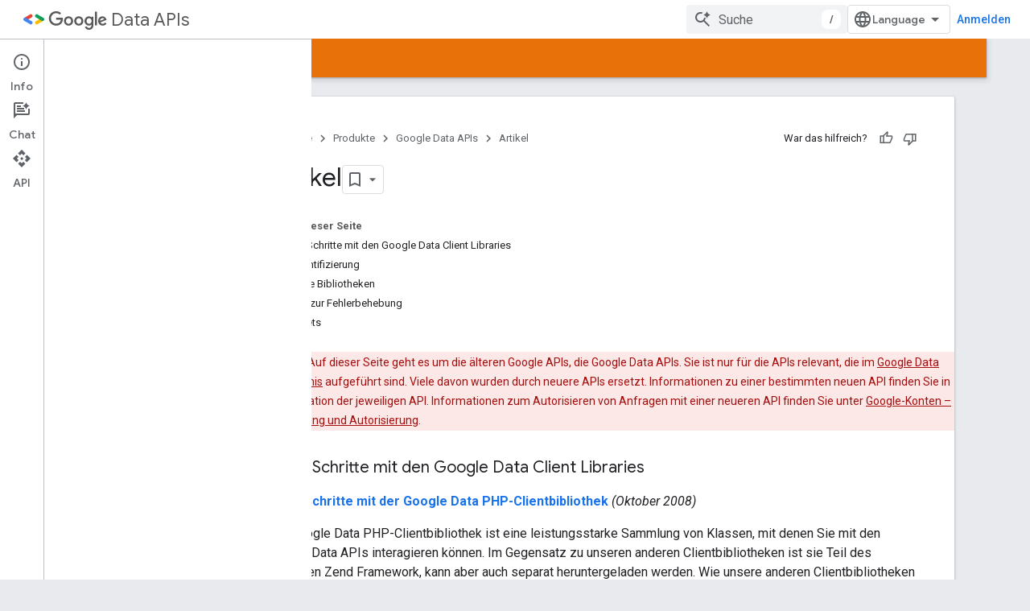

--- FILE ---
content_type: text/html; charset=utf-8
request_url: https://developers.google.com/gdata/articles?authuser=0&hl=de
body_size: 18977
content:









<!doctype html>
<html 
      lang="de-x-mtfrom-en"
      dir="ltr">
  <head>
    <meta name="google-signin-client-id" content="721724668570-nbkv1cfusk7kk4eni4pjvepaus73b13t.apps.googleusercontent.com"><meta name="google-signin-scope"
          content="profile email https://www.googleapis.com/auth/developerprofiles https://www.googleapis.com/auth/developerprofiles.award https://www.googleapis.com/auth/devprofiles.full_control.firstparty"><meta property="og:site_name" content="Google for Developers">
    <meta property="og:type" content="website"><meta name="theme-color" content="#ff5722"><meta charset="utf-8">
    <meta content="IE=Edge" http-equiv="X-UA-Compatible">
    <meta name="viewport" content="width=device-width, initial-scale=1">
    

    <link rel="manifest" href="/_pwa/developers/manifest.json"
          crossorigin="use-credentials">
    <link rel="preconnect" href="//www.gstatic.com" crossorigin>
    <link rel="preconnect" href="//fonts.gstatic.com" crossorigin>
    <link rel="preconnect" href="//fonts.googleapis.com" crossorigin>
    <link rel="preconnect" href="//apis.google.com" crossorigin>
    <link rel="preconnect" href="//www.google-analytics.com" crossorigin><link rel="stylesheet" href="//fonts.googleapis.com/css?family=Google+Sans:400,500|Roboto:400,400italic,500,500italic,700,700italic|Roboto+Mono:400,500,700&display=swap">
      <link rel="stylesheet"
            href="//fonts.googleapis.com/css2?family=Material+Icons&family=Material+Symbols+Outlined&display=block"><link rel="stylesheet" href="https://www.gstatic.com/devrel-devsite/prod/v5ecaab6967af5bdfffc1b93fe7d0ad58c271bf9f563243cec25f323a110134f0/developers/css/app.css">
      <link rel="shortcut icon" href="https://www.gstatic.com/devrel-devsite/prod/v5ecaab6967af5bdfffc1b93fe7d0ad58c271bf9f563243cec25f323a110134f0/developers/images/favicon-new.png">
    <link rel="apple-touch-icon" href="https://www.gstatic.com/devrel-devsite/prod/v5ecaab6967af5bdfffc1b93fe7d0ad58c271bf9f563243cec25f323a110134f0/developers/images/touchicon-180-new.png"><link rel="canonical" href="https://developers.google.com/gdata/articles?hl=de"><link rel="search" type="application/opensearchdescription+xml"
            title="Google for Developers" href="https://developers.google.com/s/opensearch.xml?authuser=0&amp;hl=de">
      <link rel="alternate" hreflang="en"
          href="https://developers.google.com/gdata/articles" /><link rel="alternate" hreflang="x-default" href="https://developers.google.com/gdata/articles" /><link rel="alternate" hreflang="ar"
          href="https://developers.google.com/gdata/articles?hl=ar" /><link rel="alternate" hreflang="bn"
          href="https://developers.google.com/gdata/articles?hl=bn" /><link rel="alternate" hreflang="zh-Hans"
          href="https://developers.google.com/gdata/articles?hl=zh-cn" /><link rel="alternate" hreflang="zh-Hant"
          href="https://developers.google.com/gdata/articles?hl=zh-tw" /><link rel="alternate" hreflang="fa"
          href="https://developers.google.com/gdata/articles?hl=fa" /><link rel="alternate" hreflang="fr"
          href="https://developers.google.com/gdata/articles?hl=fr" /><link rel="alternate" hreflang="de"
          href="https://developers.google.com/gdata/articles?hl=de" /><link rel="alternate" hreflang="he"
          href="https://developers.google.com/gdata/articles?hl=he" /><link rel="alternate" hreflang="hi"
          href="https://developers.google.com/gdata/articles?hl=hi" /><link rel="alternate" hreflang="id"
          href="https://developers.google.com/gdata/articles?hl=id" /><link rel="alternate" hreflang="it"
          href="https://developers.google.com/gdata/articles?hl=it" /><link rel="alternate" hreflang="ja"
          href="https://developers.google.com/gdata/articles?hl=ja" /><link rel="alternate" hreflang="ko"
          href="https://developers.google.com/gdata/articles?hl=ko" /><link rel="alternate" hreflang="pl"
          href="https://developers.google.com/gdata/articles?hl=pl" /><link rel="alternate" hreflang="pt-BR"
          href="https://developers.google.com/gdata/articles?hl=pt-br" /><link rel="alternate" hreflang="ru"
          href="https://developers.google.com/gdata/articles?hl=ru" /><link rel="alternate" hreflang="es-419"
          href="https://developers.google.com/gdata/articles?hl=es-419" /><link rel="alternate" hreflang="th"
          href="https://developers.google.com/gdata/articles?hl=th" /><link rel="alternate" hreflang="tr"
          href="https://developers.google.com/gdata/articles?hl=tr" /><link rel="alternate" hreflang="vi"
          href="https://developers.google.com/gdata/articles?hl=vi" /><title>Artikel &nbsp;|&nbsp; Google Data APIs &nbsp;|&nbsp; Google for Developers</title>

<meta property="og:title" content="Artikel &nbsp;|&nbsp; Google Data APIs &nbsp;|&nbsp; Google for Developers"><meta property="og:url" content="https://developers.google.com/gdata/articles?hl=de"><meta property="og:image" content="https://www.gstatic.com/devrel-devsite/prod/v5ecaab6967af5bdfffc1b93fe7d0ad58c271bf9f563243cec25f323a110134f0/developers/images/opengraph/deep-orange.png">
  <meta property="og:image:width" content="1200">
  <meta property="og:image:height" content="675"><meta property="og:locale" content="de"><meta name="twitter:card" content="summary_large_image"><script type="application/ld+json">
  {
    "@context": "https://schema.org",
    "@type": "Article",
    
    "headline": "Artikel"
  }
</script><script type="application/ld+json">
  {
    "@context": "https://schema.org",
    "@type": "BreadcrumbList",
    "itemListElement": [{
      "@type": "ListItem",
      "position": 1,
      "name": "Google Data APIs",
      "item": "https://developers.google.com/gdata"
    },{
      "@type": "ListItem",
      "position": 2,
      "name": "Artikel",
      "item": "https://developers.google.com/gdata/articles"
    }]
  }
  </script><link rel="alternate machine-translated-from" hreflang="en"
        href="https://developers.google.com/gdata/articles?hl=en&amp;authuser=0">
  
    
    
    
  

    
      <link rel="stylesheet" href="/extras.css"></head>
  <body class="color-scheme--light"
        template="page"
        theme="deep-orange"
        type="article"
        
        
        
        layout="docs"
        
        
        
        
        
          
            concierge='closed'
          
        
        display-toc
        pending>
  
    <devsite-progress type="indeterminate" id="app-progress"></devsite-progress>
  
  
    <a href="#main-content" class="skip-link button">
      
      Zum Hauptinhalt springen
    </a>
    <section class="devsite-wrapper">
      <devsite-cookie-notification-bar></devsite-cookie-notification-bar><devsite-header role="banner">
  
    





















<div class="devsite-header--inner" data-nosnippet>
  <div class="devsite-top-logo-row-wrapper-wrapper">
    <div class="devsite-top-logo-row-wrapper">
      <div class="devsite-top-logo-row">
        <button type="button" id="devsite-hamburger-menu"
          class="devsite-header-icon-button button-flat material-icons gc-analytics-event"
          data-category="Site-Wide Custom Events"
          data-label="Navigation menu button"
          visually-hidden
          aria-label="Menü öffnen">
        </button>
        
<div class="devsite-product-name-wrapper">

  
    
  
  <a href="https://developers.google.com/gdata?authuser=0&amp;hl=de">
    
  <div class="devsite-product-logo-container"
       
       
       
    size="medium"
  >
  
    <picture>
      
      <img class="devsite-product-logo"
           alt="Google Data APIs"
           src="https://developers.google.com/static/site-assets/developers_64dp.png?authuser=0&amp;hl=de"
           srcset="https://developers.google.com/static/site-assets/developers_64dp_36.png?authuser=0&amp;hl=de 36w, https://developers.google.com/static/site-assets/developers_64dp_48.png?authuser=0&amp;hl=de 48w, https://developers.google.com/static/site-assets/developers_64dp_72.png?authuser=0&amp;hl=de 72w, https://developers.google.com/static/site-assets/developers_64dp_96.png?authuser=0&amp;hl=de 96w, https://developers.google.com/static/site-assets/developers_64dp_480.png?authuser=0&amp;hl=de 480w, https://developers.google.com/static/site-assets/developers_64dp_720.png?authuser=0&amp;hl=de 720w, https://developers.google.com/static/site-assets/developers_64dp_856.png?authuser=0&amp;hl=de 856w, https://developers.google.com/static/site-assets/developers_64dp_960.png?authuser=0&amp;hl=de 960w, https://developers.google.com/static/site-assets/developers_64dp_1440.png?authuser=0&amp;hl=de 1440w, https://developers.google.com/static/site-assets/developers_64dp_1920.png?authuser=0&amp;hl=de 1920w, https://developers.google.com/static/site-assets/developers_64dp_2880.png?authuser=0&amp;hl=de 2880w"
           sizes="64px"
           loading="lazy"
           >
    </picture>
  
  </div>
  
  </a>
  

  



  
  
  <span class="devsite-product-name">
    <ul class="devsite-breadcrumb-list"
  >
  
  <li class="devsite-breadcrumb-item
             devsite-has-google-wordmark">
    
    
    
      
      
        
  <a href="https://developers.google.com/gdata?authuser=0&amp;hl=de"
      
        class="devsite-breadcrumb-link gc-analytics-event"
      
        data-category="Site-Wide Custom Events"
      
        data-label="Upper Header"
      
        data-value="1"
      
        track-type="globalNav"
      
        track-name="breadcrumb"
      
        track-metadata-position="1"
      
        track-metadata-eventdetail="Google Data APIs"
      
    >
    
          <svg class="devsite-google-wordmark"
       xmlns="http://www.w3.org/2000/svg"
       viewBox="0 0 148 48">
    <title>Google</title>
    <path class="devsite-google-wordmark-svg-path" d="M19.58,37.65c-9.87,0-18.17-8.04-18.17-17.91c0-9.87,8.3-17.91,18.17-17.91c5.46,0,9.35,2.14,12.27,4.94l-3.45,3.45c-2.1-1.97-4.93-3.49-8.82-3.49c-7.21,0-12.84,5.81-12.84,13.02c0,7.21,5.64,13.02,12.84,13.02c4.67,0,7.34-1.88,9.04-3.58c1.4-1.4,2.32-3.41,2.66-6.16H19.58v-4.89h16.47c0.18,0.87,0.26,1.92,0.26,3.06c0,3.67-1.01,8.21-4.24,11.44C28.93,35.9,24.91,37.65,19.58,37.65z M61.78,26.12c0,6.64-5.1,11.53-11.36,11.53s-11.36-4.89-11.36-11.53c0-6.68,5.1-11.53,11.36-11.53S61.78,19.43,61.78,26.12z M56.8,26.12c0-4.15-2.96-6.99-6.39-6.99c-3.43,0-6.39,2.84-6.39,6.99c0,4.11,2.96,6.99,6.39,6.99C53.84,33.11,56.8,30.22,56.8,26.12z M87.25,26.12c0,6.64-5.1,11.53-11.36,11.53c-6.26,0-11.36-4.89-11.36-11.53c0-6.68,5.1-11.53,11.36-11.53C82.15,14.59,87.25,19.43,87.25,26.12zM82.28,26.12c0-4.15-2.96-6.99-6.39-6.99c-3.43,0-6.39,2.84-6.39,6.99c0,4.11,2.96,6.99,6.39,6.99C79.32,33.11,82.28,30.22,82.28,26.12z M112.09,15.29v20.7c0,8.52-5.02,12.01-10.96,12.01c-5.59,0-8.95-3.76-10.22-6.81l4.41-1.83c0.79,1.88,2.71,4.1,5.81,4.1c3.8,0,6.16-2.36,6.16-6.77v-1.66h-0.18c-1.14,1.4-3.32,2.62-6.07,2.62c-5.76,0-11.05-5.02-11.05-11.49c0-6.51,5.28-11.57,11.05-11.57c2.75,0,4.93,1.22,6.07,2.58h0.18v-1.88H112.09z M107.64,26.16c0-4.06-2.71-7.03-6.16-7.03c-3.49,0-6.42,2.97-6.42,7.03c0,4.02,2.93,6.94,6.42,6.94C104.93,33.11,107.64,30.18,107.64,26.16z M120.97,3.06v33.89h-5.07V3.06H120.97z M140.89,29.92l3.93,2.62c-1.27,1.88-4.32,5.11-9.61,5.11c-6.55,0-11.28-5.07-11.28-11.53c0-6.86,4.77-11.53,10.71-11.53c5.98,0,8.91,4.76,9.87,7.34l0.52,1.31l-15.42,6.38c1.18,2.31,3.01,3.49,5.59,3.49C137.79,33.11,139.58,31.84,140.89,29.92zM128.79,25.77l10.31-4.28c-0.57-1.44-2.27-2.45-4.28-2.45C132.24,19.04,128.66,21.31,128.79,25.77z"/>
  </svg>Data APIs
        
  </a>
  
      
    
  </li>
  
</ul>
  </span>

</div>
        <div class="devsite-top-logo-row-middle">
          <div class="devsite-header-upper-tabs">
            
           </div>
          
<devsite-search
    enable-signin
    enable-search
    enable-suggestions
      enable-query-completion
    
    enable-search-summaries
    project-name="Google Data APIs"
    tenant-name="Google for Developers"
    project-scope="/gdata"
    url-scoped="https://developers.google.com/s/results/gdata?authuser=0&amp;hl=de"
    
    
    
    >
  <form class="devsite-search-form" action="https://developers.google.com/s/results?authuser=0&amp;hl=de" method="GET">
    <div class="devsite-search-container">
      <button type="button"
              search-open
              class="devsite-search-button devsite-header-icon-button button-flat material-icons"
              
              aria-label="Suche öffnen"></button>
      <div class="devsite-searchbox">
        <input
          aria-activedescendant=""
          aria-autocomplete="list"
          
          aria-label="Suche"
          aria-expanded="false"
          aria-haspopup="listbox"
          autocomplete="off"
          class="devsite-search-field devsite-search-query"
          name="q"
          
          placeholder="Suche"
          role="combobox"
          type="text"
          value=""
          >
          <div class="devsite-search-image material-icons" aria-hidden="true">
            
              <svg class="devsite-search-ai-image" width="24" height="24" viewBox="0 0 24 24" fill="none" xmlns="http://www.w3.org/2000/svg">
                  <g clip-path="url(#clip0_6641_386)">
                    <path d="M19.6 21L13.3 14.7C12.8 15.1 12.225 15.4167 11.575 15.65C10.925 15.8833 10.2333 16 9.5 16C7.68333 16 6.14167 15.375 4.875 14.125C3.625 12.8583 3 11.3167 3 9.5C3 7.68333 3.625 6.15 4.875 4.9C6.14167 3.63333 7.68333 3 9.5 3C10.0167 3 10.5167 3.05833 11 3.175C11.4833 3.275 11.9417 3.43333 12.375 3.65L10.825 5.2C10.6083 5.13333 10.3917 5.08333 10.175 5.05C9.95833 5.01667 9.73333 5 9.5 5C8.25 5 7.18333 5.44167 6.3 6.325C5.43333 7.19167 5 8.25 5 9.5C5 10.75 5.43333 11.8167 6.3 12.7C7.18333 13.5667 8.25 14 9.5 14C10.6667 14 11.6667 13.625 12.5 12.875C13.35 12.1083 13.8417 11.15 13.975 10H15.975C15.925 10.6333 15.7833 11.2333 15.55 11.8C15.3333 12.3667 15.05 12.8667 14.7 13.3L21 19.6L19.6 21ZM17.5 12C17.5 10.4667 16.9667 9.16667 15.9 8.1C14.8333 7.03333 13.5333 6.5 12 6.5C13.5333 6.5 14.8333 5.96667 15.9 4.9C16.9667 3.83333 17.5 2.53333 17.5 0.999999C17.5 2.53333 18.0333 3.83333 19.1 4.9C20.1667 5.96667 21.4667 6.5 23 6.5C21.4667 6.5 20.1667 7.03333 19.1 8.1C18.0333 9.16667 17.5 10.4667 17.5 12Z" fill="#5F6368"/>
                  </g>
                <defs>
                <clipPath id="clip0_6641_386">
                <rect width="24" height="24" fill="white"/>
                </clipPath>
                </defs>
              </svg>
            
          </div>
          <div class="devsite-search-shortcut-icon-container" aria-hidden="true">
            <kbd class="devsite-search-shortcut-icon">/</kbd>
          </div>
      </div>
    </div>
  </form>
  <button type="button"
          search-close
          class="devsite-search-button devsite-header-icon-button button-flat material-icons"
          
          aria-label="Suche schließen"></button>
</devsite-search>

        </div>

        

          

          

          

          
<devsite-language-selector>
  <ul role="presentation">
    
    
    <li role="presentation">
      <a role="menuitem" lang="en"
        >English</a>
    </li>
    
    <li role="presentation">
      <a role="menuitem" lang="de"
        >Deutsch</a>
    </li>
    
    <li role="presentation">
      <a role="menuitem" lang="es"
        >Español</a>
    </li>
    
    <li role="presentation">
      <a role="menuitem" lang="es_419"
        >Español – América Latina</a>
    </li>
    
    <li role="presentation">
      <a role="menuitem" lang="fr"
        >Français</a>
    </li>
    
    <li role="presentation">
      <a role="menuitem" lang="id"
        >Indonesia</a>
    </li>
    
    <li role="presentation">
      <a role="menuitem" lang="it"
        >Italiano</a>
    </li>
    
    <li role="presentation">
      <a role="menuitem" lang="pl"
        >Polski</a>
    </li>
    
    <li role="presentation">
      <a role="menuitem" lang="pt_br"
        >Português – Brasil</a>
    </li>
    
    <li role="presentation">
      <a role="menuitem" lang="vi"
        >Tiếng Việt</a>
    </li>
    
    <li role="presentation">
      <a role="menuitem" lang="tr"
        >Türkçe</a>
    </li>
    
    <li role="presentation">
      <a role="menuitem" lang="ru"
        >Русский</a>
    </li>
    
    <li role="presentation">
      <a role="menuitem" lang="he"
        >עברית</a>
    </li>
    
    <li role="presentation">
      <a role="menuitem" lang="ar"
        >العربيّة</a>
    </li>
    
    <li role="presentation">
      <a role="menuitem" lang="fa"
        >فارسی</a>
    </li>
    
    <li role="presentation">
      <a role="menuitem" lang="hi"
        >हिंदी</a>
    </li>
    
    <li role="presentation">
      <a role="menuitem" lang="bn"
        >বাংলা</a>
    </li>
    
    <li role="presentation">
      <a role="menuitem" lang="th"
        >ภาษาไทย</a>
    </li>
    
    <li role="presentation">
      <a role="menuitem" lang="zh_cn"
        >中文 – 简体</a>
    </li>
    
    <li role="presentation">
      <a role="menuitem" lang="zh_tw"
        >中文 – 繁體</a>
    </li>
    
    <li role="presentation">
      <a role="menuitem" lang="ja"
        >日本語</a>
    </li>
    
    <li role="presentation">
      <a role="menuitem" lang="ko"
        >한국어</a>
    </li>
    
  </ul>
</devsite-language-selector>


          

        

        
          <devsite-user 
                        
                        
                          enable-profiles
                        
                        
                          fp-auth
                        
                        id="devsite-user">
            
              
              <span class="button devsite-top-button" aria-hidden="true" visually-hidden>Anmelden</span>
            
          </devsite-user>
        
        
        
      </div>
    </div>
  </div>



  <div class="devsite-collapsible-section
    ">
    <div class="devsite-header-background">
      
        
      
      
        <div class="devsite-doc-set-nav-row">
          
          
            
            
  <devsite-tabs class="lower-tabs">

    <nav class="devsite-tabs-wrapper" aria-label="Untere Tabs">
      
        
          <tab  >
            
    <a href="https://developers.google.com/gdata?authuser=0&amp;hl=de"
    class="devsite-tabs-content gc-analytics-event "
      track-metadata-eventdetail="https://developers.google.com/gdata?authuser=0&amp;hl=de"
    
       track-type="nav"
       track-metadata-position="nav - home"
       track-metadata-module="primary nav"
       
       
         
           data-category="Site-Wide Custom Events"
         
           data-label="Tab: Startseite"
         
           track-name="home"
         
       >
    Startseite
  
    </a>
    
  
          </tab>
        
      
        
          <tab  >
            
    <a href="https://developers.google.com/gdata/docs/directory?authuser=0&amp;hl=de"
    class="devsite-tabs-content gc-analytics-event "
      track-metadata-eventdetail="https://developers.google.com/gdata/docs/directory?authuser=0&amp;hl=de"
    
       track-type="nav"
       track-metadata-position="nav - leitfäden"
       track-metadata-module="primary nav"
       
       
         
           data-category="Site-Wide Custom Events"
         
           data-label="Tab: Leitfäden"
         
           track-name="leitfäden"
         
       >
    Leitfäden
  
    </a>
    
  
          </tab>
        
      
        
          <tab  >
            
    <a href="https://developers.google.com/gdata/samples/blogger_sample?authuser=0&amp;hl=de"
    class="devsite-tabs-content gc-analytics-event "
      track-metadata-eventdetail="https://developers.google.com/gdata/samples/blogger_sample?authuser=0&amp;hl=de"
    
       track-type="nav"
       track-metadata-position="nav - beispiele"
       track-metadata-module="primary nav"
       
       
         
           data-category="Site-Wide Custom Events"
         
           data-label="Tab: Beispiele"
         
           track-name="beispiele"
         
       >
    Beispiele
  
    </a>
    
  
          </tab>
        
      
        
          <tab  class="devsite-active">
            
    <a href="https://developers.google.com/gdata/articles?authuser=0&amp;hl=de"
    class="devsite-tabs-content gc-analytics-event "
      track-metadata-eventdetail="https://developers.google.com/gdata/articles?authuser=0&amp;hl=de"
    
       track-type="nav"
       track-metadata-position="nav - artikel"
       track-metadata-module="primary nav"
       aria-label="Artikel, selected" 
       
         
           data-category="Site-Wide Custom Events"
         
           data-label="Tab: Artikel"
         
           track-name="artikel"
         
       >
    Artikel
  
    </a>
    
  
          </tab>
        
      
    </nav>

  </devsite-tabs>

          
          
        </div>
      
    </div>
  </div>

</div>



  
</devsite-header>
      <devsite-book-nav scrollbars >
        
          





















<div class="devsite-book-nav-filter"
     >
  <span class="filter-list-icon material-icons" aria-hidden="true"></span>
  <input type="text"
         placeholder="Filter"
         
         aria-label="Geben Sie zum Filtern Text ein"
         role="searchbox">
  
  <span class="filter-clear-button hidden"
        data-title="Filter entfernen"
        aria-label="Filter entfernen"
        role="button"
        tabindex="0"></span>
</div>

<nav class="devsite-book-nav devsite-nav nocontent"
     aria-label="Seitliches Menü">
  <div class="devsite-mobile-header">
    <button type="button"
            id="devsite-close-nav"
            class="devsite-header-icon-button button-flat material-icons gc-analytics-event"
            data-category="Site-Wide Custom Events"
            data-label="Close navigation"
            aria-label="Navigation schließen">
    </button>
    <div class="devsite-product-name-wrapper">

  
    
  
  <a href="https://developers.google.com/gdata?authuser=0&amp;hl=de">
    
  <div class="devsite-product-logo-container"
       
       
       
    size="medium"
  >
  
    <picture>
      
      <img class="devsite-product-logo"
           alt="Google Data APIs"
           src="https://developers.google.com/static/site-assets/developers_64dp.png?authuser=0&amp;hl=de"
           srcset="https://developers.google.com/static/site-assets/developers_64dp_36.png?authuser=0&amp;hl=de 36w, https://developers.google.com/static/site-assets/developers_64dp_48.png?authuser=0&amp;hl=de 48w, https://developers.google.com/static/site-assets/developers_64dp_72.png?authuser=0&amp;hl=de 72w, https://developers.google.com/static/site-assets/developers_64dp_96.png?authuser=0&amp;hl=de 96w, https://developers.google.com/static/site-assets/developers_64dp_480.png?authuser=0&amp;hl=de 480w, https://developers.google.com/static/site-assets/developers_64dp_720.png?authuser=0&amp;hl=de 720w, https://developers.google.com/static/site-assets/developers_64dp_856.png?authuser=0&amp;hl=de 856w, https://developers.google.com/static/site-assets/developers_64dp_960.png?authuser=0&amp;hl=de 960w, https://developers.google.com/static/site-assets/developers_64dp_1440.png?authuser=0&amp;hl=de 1440w, https://developers.google.com/static/site-assets/developers_64dp_1920.png?authuser=0&amp;hl=de 1920w, https://developers.google.com/static/site-assets/developers_64dp_2880.png?authuser=0&amp;hl=de 2880w"
           sizes="64px"
           loading="lazy"
           >
    </picture>
  
  </div>
  
  </a>
  

  


  
      <span class="devsite-product-name">
        
        
        <ul class="devsite-breadcrumb-list"
  >
  
  <li class="devsite-breadcrumb-item
             devsite-has-google-wordmark">
    
    
    
      
      
        
  <a href="https://developers.google.com/gdata?authuser=0&amp;hl=de"
      
        class="devsite-breadcrumb-link gc-analytics-event"
      
        data-category="Site-Wide Custom Events"
      
        data-label="Upper Header"
      
        data-value="1"
      
        track-type="globalNav"
      
        track-name="breadcrumb"
      
        track-metadata-position="1"
      
        track-metadata-eventdetail="Google Data APIs"
      
    >
    
          <svg class="devsite-google-wordmark"
       xmlns="http://www.w3.org/2000/svg"
       viewBox="0 0 148 48">
    <title>Google</title>
    <path class="devsite-google-wordmark-svg-path" d="M19.58,37.65c-9.87,0-18.17-8.04-18.17-17.91c0-9.87,8.3-17.91,18.17-17.91c5.46,0,9.35,2.14,12.27,4.94l-3.45,3.45c-2.1-1.97-4.93-3.49-8.82-3.49c-7.21,0-12.84,5.81-12.84,13.02c0,7.21,5.64,13.02,12.84,13.02c4.67,0,7.34-1.88,9.04-3.58c1.4-1.4,2.32-3.41,2.66-6.16H19.58v-4.89h16.47c0.18,0.87,0.26,1.92,0.26,3.06c0,3.67-1.01,8.21-4.24,11.44C28.93,35.9,24.91,37.65,19.58,37.65z M61.78,26.12c0,6.64-5.1,11.53-11.36,11.53s-11.36-4.89-11.36-11.53c0-6.68,5.1-11.53,11.36-11.53S61.78,19.43,61.78,26.12z M56.8,26.12c0-4.15-2.96-6.99-6.39-6.99c-3.43,0-6.39,2.84-6.39,6.99c0,4.11,2.96,6.99,6.39,6.99C53.84,33.11,56.8,30.22,56.8,26.12z M87.25,26.12c0,6.64-5.1,11.53-11.36,11.53c-6.26,0-11.36-4.89-11.36-11.53c0-6.68,5.1-11.53,11.36-11.53C82.15,14.59,87.25,19.43,87.25,26.12zM82.28,26.12c0-4.15-2.96-6.99-6.39-6.99c-3.43,0-6.39,2.84-6.39,6.99c0,4.11,2.96,6.99,6.39,6.99C79.32,33.11,82.28,30.22,82.28,26.12z M112.09,15.29v20.7c0,8.52-5.02,12.01-10.96,12.01c-5.59,0-8.95-3.76-10.22-6.81l4.41-1.83c0.79,1.88,2.71,4.1,5.81,4.1c3.8,0,6.16-2.36,6.16-6.77v-1.66h-0.18c-1.14,1.4-3.32,2.62-6.07,2.62c-5.76,0-11.05-5.02-11.05-11.49c0-6.51,5.28-11.57,11.05-11.57c2.75,0,4.93,1.22,6.07,2.58h0.18v-1.88H112.09z M107.64,26.16c0-4.06-2.71-7.03-6.16-7.03c-3.49,0-6.42,2.97-6.42,7.03c0,4.02,2.93,6.94,6.42,6.94C104.93,33.11,107.64,30.18,107.64,26.16z M120.97,3.06v33.89h-5.07V3.06H120.97z M140.89,29.92l3.93,2.62c-1.27,1.88-4.32,5.11-9.61,5.11c-6.55,0-11.28-5.07-11.28-11.53c0-6.86,4.77-11.53,10.71-11.53c5.98,0,8.91,4.76,9.87,7.34l0.52,1.31l-15.42,6.38c1.18,2.31,3.01,3.49,5.59,3.49C137.79,33.11,139.58,31.84,140.89,29.92zM128.79,25.77l10.31-4.28c-0.57-1.44-2.27-2.45-4.28-2.45C132.24,19.04,128.66,21.31,128.79,25.77z"/>
  </svg>Data APIs
        
  </a>
  
      
    
  </li>
  
</ul>
      </span>
    

</div>
  </div>

  <div class="devsite-book-nav-wrapper">
    <div class="devsite-mobile-nav-top">
      
        <ul class="devsite-nav-list">
          
            
<li class="devsite-nav-item">

  
  <a href="/gdata"
    
       class="devsite-nav-title gc-analytics-event
              
              "
    

    
      
        data-category="Site-Wide Custom Events"
      
        data-label="Tab: Startseite"
      
        track-name="home"
      
    
     data-category="Site-Wide Custom Events"
     data-label="Responsive Tab: Startseite"
     track-type="navMenu"
     track-metadata-eventDetail="globalMenu"
     track-metadata-position="nav">
  
    <span class="devsite-nav-text" tooltip >
      Startseite
   </span>
    
  
  </a>
  

</li>

          
            
<li class="devsite-nav-item">

  
  <a href="/gdata/docs/directory"
    
       class="devsite-nav-title gc-analytics-event
              devsite-nav-has-children
              "
    

    
      
        data-category="Site-Wide Custom Events"
      
        data-label="Tab: Leitfäden"
      
        track-name="leitfäden"
      
    
     data-category="Site-Wide Custom Events"
     data-label="Responsive Tab: Leitfäden"
     track-type="navMenu"
     track-metadata-eventDetail="globalMenu"
     track-metadata-position="nav">
  
    <span class="devsite-nav-text" tooltip >
      Leitfäden
   </span>
    
    <span class="devsite-nav-icon material-icons" data-icon="forward"
          >
    </span>
    
  
  </a>
  

</li>

          
            
<li class="devsite-nav-item">

  
  <a href="/gdata/samples/blogger_sample"
    
       class="devsite-nav-title gc-analytics-event
              devsite-nav-has-children
              "
    

    
      
        data-category="Site-Wide Custom Events"
      
        data-label="Tab: Beispiele"
      
        track-name="beispiele"
      
    
     data-category="Site-Wide Custom Events"
     data-label="Responsive Tab: Beispiele"
     track-type="navMenu"
     track-metadata-eventDetail="globalMenu"
     track-metadata-position="nav">
  
    <span class="devsite-nav-text" tooltip >
      Beispiele
   </span>
    
    <span class="devsite-nav-icon material-icons" data-icon="forward"
          >
    </span>
    
  
  </a>
  

</li>

          
            
<li class="devsite-nav-item">

  
  <a href="/gdata/articles"
    
       class="devsite-nav-title gc-analytics-event
              devsite-nav-has-children
              devsite-nav-active"
    

    
      
        data-category="Site-Wide Custom Events"
      
        data-label="Tab: Artikel"
      
        track-name="artikel"
      
    
     data-category="Site-Wide Custom Events"
     data-label="Responsive Tab: Artikel"
     track-type="navMenu"
     track-metadata-eventDetail="globalMenu"
     track-metadata-position="nav">
  
    <span class="devsite-nav-text" tooltip >
      Artikel
   </span>
    
    <span class="devsite-nav-icon material-icons" data-icon="forward"
          >
    </span>
    
  
  </a>
  

</li>

          
          
          
        </ul>
      
    </div>
    
      <div class="devsite-mobile-nav-bottom">
        
          
          <ul class="devsite-nav-list" menu="_book">
            <li class="devsite-nav-item"><a href="/gdata/articles"
        class="devsite-nav-title gc-analytics-event"
        data-category="Site-Wide Custom Events"
        data-label="Book nav link, pathname: /gdata/articles"
        track-type="bookNav"
        track-name="click"
        track-metadata-eventdetail="/gdata/articles"
      ><span class="devsite-nav-text" tooltip>Artikelübersicht</span></a></li>

  <li class="devsite-nav-item
           devsite-nav-expandable"><div class="devsite-expandable-nav">
      <a class="devsite-nav-toggle" aria-hidden="true"></a><div class="devsite-nav-title devsite-nav-title-no-path" tabindex="0" role="button">
        <span class="devsite-nav-text" tooltip>Einstieg</span>
      </div><ul class="devsite-nav-section"><li class="devsite-nav-item"><a href="/gdata/articles/php_client_lib"
        class="devsite-nav-title gc-analytics-event"
        data-category="Site-Wide Custom Events"
        data-label="Book nav link, pathname: /gdata/articles/php_client_lib"
        track-type="bookNav"
        track-name="click"
        track-metadata-eventdetail="/gdata/articles/php_client_lib"
      ><span class="devsite-nav-text" tooltip>PHP-Clientbibliothek</span></a></li><li class="devsite-nav-item"><a href="/gdata/articles/java_client_lib"
        class="devsite-nav-title gc-analytics-event"
        data-category="Site-Wide Custom Events"
        data-label="Book nav link, pathname: /gdata/articles/java_client_lib"
        track-type="bookNav"
        track-name="click"
        track-metadata-eventdetail="/gdata/articles/java_client_lib"
      ><span class="devsite-nav-text" tooltip>Java-Clientbibliothek</span></a></li><li class="devsite-nav-item"><a href="/gdata/articles/python_client_lib"
        class="devsite-nav-title gc-analytics-event"
        data-category="Site-Wide Custom Events"
        data-label="Book nav link, pathname: /gdata/articles/python_client_lib"
        track-type="bookNav"
        track-name="click"
        track-metadata-eventdetail="/gdata/articles/python_client_lib"
      ><span class="devsite-nav-text" tooltip>Python-Clientbibliothek</span></a></li><li class="devsite-nav-item"><a href="/gdata/articles/dotnet_client_lib"
        class="devsite-nav-title gc-analytics-event"
        data-category="Site-Wide Custom Events"
        data-label="Book nav link, pathname: /gdata/articles/dotnet_client_lib"
        track-type="bookNav"
        track-name="click"
        track-metadata-eventdetail="/gdata/articles/dotnet_client_lib"
      ><span class="devsite-nav-text" tooltip>.NET-Clientbibliothek</span></a></li></ul></div></li>

  <li class="devsite-nav-item
           devsite-nav-expandable"><div class="devsite-expandable-nav">
      <a class="devsite-nav-toggle" aria-hidden="true"></a><div class="devsite-nav-title devsite-nav-title-no-path" tabindex="0" role="button">
        <span class="devsite-nav-text" tooltip>Authentifizierung</span>
      </div><ul class="devsite-nav-section"><li class="devsite-nav-item
           devsite-nav-deprecated"><a href="/gdata/articles/oauth"
        class="devsite-nav-title gc-analytics-event"
        data-category="Site-Wide Custom Events"
        data-label="Book nav link, pathname: /gdata/articles/oauth"
        track-type="bookNav"
        track-name="click"
        track-metadata-eventdetail="/gdata/articles/oauth"
      ><span class="devsite-nav-text" tooltip>OAuth 1.0 verwenden</span><span class="devsite-nav-icon material-icons"
        data-icon="deprecated"
        data-title="Veraltet"
        aria-hidden="true"></span></a></li><li class="devsite-nav-item
           devsite-nav-deprecated"><a href="/gdata/articles/authsub_dotnet"
        class="devsite-nav-title gc-analytics-event"
        data-category="Site-Wide Custom Events"
        data-label="Book nav link, pathname: /gdata/articles/authsub_dotnet"
        track-type="bookNav"
        track-name="click"
        track-metadata-eventdetail="/gdata/articles/authsub_dotnet"
      ><span class="devsite-nav-text" tooltip>AuthSub und .NET</span><span class="devsite-nav-icon material-icons"
        data-icon="deprecated"
        data-title="Veraltet"
        aria-hidden="true"></span></a></li></ul></div></li>

  <li class="devsite-nav-item
           devsite-nav-expandable"><div class="devsite-expandable-nav">
      <a class="devsite-nav-toggle" aria-hidden="true"></a><div class="devsite-nav-title devsite-nav-title-no-path" tabindex="0" role="button">
        <span class="devsite-nav-text" tooltip>Andere Bibliotheken</span>
      </div><ul class="devsite-nav-section"><li class="devsite-nav-item"><a href="/gdata/articles/eclipse"
        class="devsite-nav-title gc-analytics-event"
        data-category="Site-Wide Custom Events"
        data-label="Book nav link, pathname: /gdata/articles/eclipse"
        track-type="bookNav"
        track-name="click"
        track-metadata-eventdetail="/gdata/articles/eclipse"
      ><span class="devsite-nav-text" tooltip>Verwendung von Eclipse</span></a></li><li class="devsite-nav-item"><a href="/gdata/articles/using_ruby"
        class="devsite-nav-title gc-analytics-event"
        data-category="Site-Wide Custom Events"
        data-label="Book nav link, pathname: /gdata/articles/using_ruby"
        track-type="bookNav"
        track-name="click"
        track-metadata-eventdetail="/gdata/articles/using_ruby"
      ><span class="devsite-nav-text" tooltip>Ruby verwenden</span></a></li><li class="devsite-nav-item"><a href="/gdata/articles/gdata_on_rails"
        class="devsite-nav-title gc-analytics-event"
        data-category="Site-Wide Custom Events"
        data-label="Book nav link, pathname: /gdata/articles/gdata_on_rails"
        track-type="bookNav"
        track-name="click"
        track-metadata-eventdetail="/gdata/articles/gdata_on_rails"
      ><span class="devsite-nav-text" tooltip>Ruby on Rails</span></a></li><li class="devsite-nav-item"><a href="/gdata/articles/salesforce"
        class="devsite-nav-title gc-analytics-event"
        data-category="Site-Wide Custom Events"
        data-label="Book nav link, pathname: /gdata/articles/salesforce"
        track-type="bookNav"
        track-name="click"
        track-metadata-eventdetail="/gdata/articles/salesforce"
      ><span class="devsite-nav-text" tooltip>Salesforce.com</span></a></li><li class="devsite-nav-item"><a href="/gdata/articles/using_cURL"
        class="devsite-nav-title gc-analytics-event"
        data-category="Site-Wide Custom Events"
        data-label="Book nav link, pathname: /gdata/articles/using_cURL"
        track-type="bookNav"
        track-name="click"
        track-metadata-eventdetail="/gdata/articles/using_cURL"
      ><span class="devsite-nav-text" tooltip>cURL verwenden</span></a></li></ul></div></li>

  <li class="devsite-nav-item
           devsite-nav-expandable"><div class="devsite-expandable-nav">
      <a class="devsite-nav-toggle" aria-hidden="true"></a><div class="devsite-nav-title devsite-nav-title-no-path" tabindex="0" role="button">
        <span class="devsite-nav-text" tooltip>Tipps zur Fehlerbehebung</span>
      </div><ul class="devsite-nav-section"><li class="devsite-nav-item"><a href="/gdata/articles/wireshark"
        class="devsite-nav-title gc-analytics-event"
        data-category="Site-Wide Custom Events"
        data-label="Book nav link, pathname: /gdata/articles/wireshark"
        track-type="bookNav"
        track-name="click"
        track-metadata-eventdetail="/gdata/articles/wireshark"
      ><span class="devsite-nav-text" tooltip>Auf dem Draht</span></a></li><li class="devsite-nav-item"><a href="/gdata/articles/proxy_setup"
        class="devsite-nav-title gc-analytics-event"
        data-category="Site-Wide Custom Events"
        data-label="Book nav link, pathname: /gdata/articles/proxy_setup"
        track-type="bookNav"
        track-name="click"
        track-metadata-eventdetail="/gdata/articles/proxy_setup"
      ><span class="devsite-nav-text" tooltip>Proxyserver</span></a></li><li class="devsite-nav-item"><a href="/gdata/articles/debugging_client_libs"
        class="devsite-nav-title gc-analytics-event"
        data-category="Site-Wide Custom Events"
        data-label="Book nav link, pathname: /gdata/articles/debugging_client_libs"
        track-type="bookNav"
        track-name="click"
        track-metadata-eventdetail="/gdata/articles/debugging_client_libs"
      ><span class="devsite-nav-text" tooltip>Debugging-Clients</span></a></li></ul></div></li>

  <li class="devsite-nav-item"><a href="/gdata/articles/gdata_gadgets"
        class="devsite-nav-title gc-analytics-event"
        data-category="Site-Wide Custom Events"
        data-label="Book nav link, pathname: /gdata/articles/gdata_gadgets"
        track-type="bookNav"
        track-name="click"
        track-metadata-eventdetail="/gdata/articles/gdata_gadgets"
      ><span class="devsite-nav-text" tooltip>Gadget erstellen</span></a></li>
          </ul>
        
        
        
          
    
  
    
  
    
  
    
  
        
      </div>
    
  </div>
</nav>
        
      </devsite-book-nav>
      <section id="gc-wrapper">
        <main role="main" id="main-content" class="devsite-main-content"
            
              has-book-nav
              has-sidebar
            >
          <div class="devsite-sidebar">
            <div class="devsite-sidebar-content">
                
                <devsite-toc class="devsite-nav"
                            role="navigation"
                            aria-label="Auf dieser Seite"
                            depth="2"
                            scrollbars
                  ></devsite-toc>
                <devsite-recommendations-sidebar class="nocontent devsite-nav">
                </devsite-recommendations-sidebar>
            </div>
          </div>
          <devsite-content>
            
              












<article class="devsite-article">
  
  
  
  
  

  <div class="devsite-article-meta nocontent" role="navigation">
    
    
    <ul class="devsite-breadcrumb-list"
  
    aria-label="Navigationspfad">
  
  <li class="devsite-breadcrumb-item
             ">
    
    
    
      
        
  <a href="https://developers.google.com/?authuser=0&amp%3Bhl=de&hl=de"
      
        class="devsite-breadcrumb-link gc-analytics-event"
      
        data-category="Site-Wide Custom Events"
      
        data-label="Breadcrumbs"
      
        data-value="1"
      
        track-type="globalNav"
      
        track-name="breadcrumb"
      
        track-metadata-position="1"
      
        track-metadata-eventdetail=""
      
    >
    
          Startseite
        
  </a>
  
      
    
  </li>
  
  <li class="devsite-breadcrumb-item
             ">
    
      
      <div class="devsite-breadcrumb-guillemet material-icons" aria-hidden="true"></div>
    
    
    
      
        
  <a href="https://developers.google.com/products?authuser=0&amp%3Bhl=de&hl=de"
      
        class="devsite-breadcrumb-link gc-analytics-event"
      
        data-category="Site-Wide Custom Events"
      
        data-label="Breadcrumbs"
      
        data-value="2"
      
        track-type="globalNav"
      
        track-name="breadcrumb"
      
        track-metadata-position="2"
      
        track-metadata-eventdetail=""
      
    >
    
          Produkte
        
  </a>
  
      
    
  </li>
  
  <li class="devsite-breadcrumb-item
             ">
    
      
      <div class="devsite-breadcrumb-guillemet material-icons" aria-hidden="true"></div>
    
    
    
      
        
  <a href="https://developers.google.com/gdata?authuser=0&amp%3Bhl=de&hl=de"
      
        class="devsite-breadcrumb-link gc-analytics-event"
      
        data-category="Site-Wide Custom Events"
      
        data-label="Breadcrumbs"
      
        data-value="3"
      
        track-type="globalNav"
      
        track-name="breadcrumb"
      
        track-metadata-position="3"
      
        track-metadata-eventdetail="Google Data APIs"
      
    >
    
          Google Data APIs
        
  </a>
  
      
    
  </li>
  
  <li class="devsite-breadcrumb-item
             ">
    
      
      <div class="devsite-breadcrumb-guillemet material-icons" aria-hidden="true"></div>
    
    
    
      
        
  <a href="https://developers.google.com/gdata/articles?authuser=0&amp%3Bhl=de&hl=de"
      
        class="devsite-breadcrumb-link gc-analytics-event"
      
        data-category="Site-Wide Custom Events"
      
        data-label="Breadcrumbs"
      
        data-value="4"
      
        track-type="globalNav"
      
        track-name="breadcrumb"
      
        track-metadata-position="4"
      
        track-metadata-eventdetail=""
      
    >
    
          Artikel
        
  </a>
  
      
    
  </li>
  
</ul>
    
      
    <devsite-thumb-rating position="header">
    </devsite-thumb-rating>
  
    
  </div>
  
    <h1 class="devsite-page-title" tabindex="-1">
      Artikel<devsite-actions hidden data-nosnippet><devsite-feature-tooltip
      ack-key="AckCollectionsBookmarkTooltipDismiss"
      analytics-category="Site-Wide Custom Events"
      analytics-action-show="Callout Profile displayed"
      analytics-action-close="Callout Profile dismissed"
      analytics-label="Create Collection Callout"
      class="devsite-page-bookmark-tooltip nocontent"
      dismiss-button="true"
      id="devsite-collections-dropdown"
      
      dismiss-button-text="Schließen"

      
      close-button-text="Ok">

    
    
      <devsite-bookmark></devsite-bookmark>
    

    <span slot="popout-heading">
      
      Mit Sammlungen den Überblick behalten
    </span>
    <span slot="popout-contents">
      
      Sie können Inhalte basierend auf Ihren Einstellungen speichern und kategorisieren.
    </span>
  </devsite-feature-tooltip></devsite-actions>
  
      
    </h1>
  <div class="devsite-page-title-meta"><devsite-view-release-notes></devsite-view-release-notes></div>
  

  <devsite-toc class="devsite-nav"
    depth="2"
    devsite-toc-embedded
    >
  </devsite-toc>
  <div class="devsite-article-body clearfix
  ">

  
    
    
    

<p class="warning"><b>Warnung</b>: Auf dieser Seite geht es um die älteren Google APIs, die Google Data APIs. Sie ist nur für die APIs relevant, die im <a href="https://developers.google.com/gdata/docs/directory?authuser=0&hl=de">Google Data APIs-Verzeichnis</a> aufgeführt sind. Viele davon wurden durch neuere APIs ersetzt. Informationen zu einer bestimmten neuen API finden Sie in der Dokumentation der jeweiligen API. Informationen zum Autorisieren von Anfragen mit einer neueren API finden Sie unter <a href="https://developers.google.com/accounts?authuser=0&hl=de">Google-Konten – Authentifizierung und Autorisierung</a>.</p>

<h3 data-text="Erste Schritte mit den Google Data Client Libraries" id="getting-started-with-the-google-data-client-libraries" tabindex="-1">Erste Schritte mit den Google Data Client Libraries</h3>

<p><strong><a href="https://developers.google.com/gdata/articles/php_client_lib?authuser=0&hl=de">Erste Schritte mit der Google Data PHP-Clientbibliothek</a></strong>  <i>(Oktober 2008)</i></p>
<p>Die Google Data PHP-Clientbibliothek ist eine leistungsstarke Sammlung von Klassen, mit denen Sie mit den Google Data APIs interagieren können. Im Gegensatz zu unseren anderen Clientbibliotheken ist sie Teil des beliebten Zend Framework, kann aber auch separat heruntergeladen werden. Wie unsere anderen Clientbibliotheken ist sie Open Source und so konzipiert, dass sie einfach und effizient ist. So können Sie schnell mit Ihren Projekten beginnen …</p>

<p><strong><a href="https://developers.google.com/gdata/articles/java_client_lib?authuser=0&hl=de">Erste Schritte mit der Google Data Java-Clientbibliothek</a></strong>  <i>(September 2007)</i></p>
<p>Es ist nie einfach, mit der Entwicklung mit einer unbekannten API zu beginnen. Daher enthält dieser Artikel eine Schritt-für-Schritt-Anleitung zum Herunterladen und Installieren der Google Data Java-Clientbibliothek. Ich zeige dir, wie du alle Abhängigkeiten abrufst und die erforderlichen Umgebungsvariablen festlegst…</p>

<p><strong><a href="https://developers.google.com/gdata/articles/python_client_lib?authuser=0&hl=de">Erste Schritte mit der Google Data Python-Bibliothek</a></strong>  <i>(August 2007)</i></p>
<p>Sie haben sich also entschieden, die Google Data Python-Clientbibliothek zu verwenden, um eine Anwendung mit einem der vielen Google Data-Dienste zu schreiben. Ausgezeichnete Wahl! Ziel dieser kurzen Anleitung ist es, Ihnen einen schnellen Einstieg in die Verwendung der Clientbibliothek für die Entwicklung Ihrer Anwendung zu ermöglichen.</p>

<p><strong><a href="https://developers.google.com/gdata/articles/dotnet_client_lib?authuser=0&hl=de">Erste Schritte mit der .NET-Clientbibliothek</a></strong>  <i>(August 2007)</i></p>
<p>In diesem Artikel habe ich eine Schritt-für-Schritt-Anleitung für den Einstieg in die .NET-Clientbibliothek mit Visual Studio 2005 für Windows oder Mono für Linux und andere Unix-Betriebssysteme zusammengestellt. Ich hoffe, dass Sie dadurch Zeit sparen und schnell mit dem Programmieren beginnen können.</p>

<h3 data-text="Authentifizierung" id="authentication" tabindex="-1">Authentifizierung</h3>

<p><strong><a href="https://developers.google.com/gdata/articles/oauth?authuser=0&hl=de">OAuth mit den Google Data APIs verwenden</a></strong>  <i>(September 2008)</i></p>
<p>Vor Kurzem wurde in allen Google Data APIs die Unterstützung für OAuth eingeführt, ein offenes Protokoll, das die Art und Weise standardisieren soll, wie Desktop- und Webanwendungen auf die privaten Daten eines Nutzers zugreifen. OAuth bietet eine Möglichkeit, sichere API-Authentifizierung auf standardisierte und sichere Weise durchzuführen. Als Programmierer lernen wir, Code nach Möglichkeit wiederzuverwenden. OAuth hilft Entwicklern, die Menge an doppeltem Code zu reduzieren, den sie schreiben, und es erleichtert die Erstellung von Tools, die mit mehreren Diensten von verschiedenen Anbietern funktionieren…</p>

<p><strong><a href="https://developers.google.com/gdata/articles/authsub_dotnet?authuser=0&hl=de">AuthSub mit der .NET-Clientbibliothek verwenden</a></strong>  <i>(August 2007)</i></p>
<p>Eine Anleitung zur Verwendung von AuthSub für die Authentifizierung von Web-Apps in der .NET-Clientbibliothek.  Webanwendungen, die auf Dienste zugreifen müssen, die durch das Google- oder G Suite-Konto (gehostet) eines Nutzers geschützt sind, können dies über den Authentifizierungs-Proxy-Dienst tun. Um ein hohes Maß an Sicherheit zu gewährleisten, ermöglicht die Proxy-Schnittstelle AuthSub den Zugriff auf die Webanwendung, ohne dass die Anmeldedaten der Nutzer verarbeitet werden müssen.</p>

<h3 data-text="Andere Bibliotheken" id="other-libraries" tabindex="-1">Andere Bibliotheken</h3>

<p><strong><a href="https://developers.google.com/gdata/articles/eclipse?authuser=0&hl=de">Coding in the Shade: Using Eclipse with Google Data APIs</a></strong>  <i>(April 2008)</i></p>
<p>Eclipse ist ein sehr praktisches (und kostenloses!) IDE, die bei vielen Java-Programmierern einen besonderen Platz einnimmt. Es ist daher nicht verwunderlich, dass Sie sie möglicherweise mit der Java-Clientbibliothek verwenden möchten, um eine tolle Java-Anwendung zu erstellen, die mit einer der Google Data APIs funktioniert.</p> 

<p><strong><a href="https://developers.google.com/gdata/articles/using_ruby?authuser=0&hl=de">Ruby mit den Google Data APIs verwenden</a></strong>  <i>(April 2008)</i></p>
<p>Ruby ist eine dynamische Skriptsprache, die in den letzten Jahren aufgrund des beliebten Rails-Webentwicklungs-Frameworks viel Aufmerksamkeit erhalten hat.  In diesem Artikel wird erläutert, wie Sie mit Ruby mit Google Data API-Diensten interagieren. Wir konzentrieren uns nicht auf Rails, sondern möchten die zugrunde liegenden HTTP-Befehle und die Struktur unserer Feeds erläutern. Alle hier vorgestellten Beispiele können über die Befehlszeile mit irb, der interaktiven Shell von Ruby, nachvollzogen werden.</p>

<p><strong><a href="https://developers.google.com/gdata/articles/gdata_on_rails?authuser=0&hl=de">Google Data on Rails</a></strong>  <i>(Februar 2009)</i></p>
<p>Mein Kollege Jeff Fisher hat eine hilfreiche Google Data APIs Ruby-Utility-Bibliothek geschrieben, um Ruby-Entwicklern die Arbeit zu erleichtern.  In diesem Artikel wird beschrieben, wie Sie mit dieser Bibliothek eine umfassende Ruby on Rails-Anwendung erstellen, die mit Google-Datendiensten kommuniziert.  Eine Beispielanwendung, die die Documents List API verwendet, ist verfügbar.</p>

<p><strong><a href="https://developers.google.com/gdata/articles/salesforce?authuser=0&hl=de">REST for the Traveling Salesman: Using Google Data on Salesforce.com</a></strong>  <i>(November 2007)</i></p>
<p>Salesforce.com und Google hosten beliebte „Software as a Service“-Anwendungen und beide Organisationen stellen APIs zur Verfügung, mit denen Entwickler auf die großen Datenmengen zugreifen können, die diese Anwendungen unterstützen. Interessant wird es, wenn wir beide API-Sätze kombinieren. G Suite wird in Unternehmen immer häufiger eingesetzt und Salesforce.com hat eine umfangreiche Plattform für die Entwicklung benutzerdefinierter Geschäftsanwendungen entwickelt. Entwickler (also Sie!) haben daher viele Möglichkeiten, die Leistungsfähigkeit von Google und Salesforce.com zu kombinieren.</p>

<p><strong><a href="https://developers.google.com/gdata/articles/using_cURL?authuser=0&hl=de">Mit cURL mit Google-Datendiensten interagieren</a></strong>  <i>(September 2007)</i></p>
<p>Im Grunde verwenden Google Data APIs Atom-Feeds und -Einträge (XML) als Datenformat und HTTP als Protokoll für die Datenübertragung. Sie erweitern das Atom Publishing Protocol.  cURL ist eine Befehlszeilenanwendung zum Ausführen von Anfragen über verschiedene Protokolle, darunter HTTP. cURL wird häufig von Entwicklern zum Testen von Google Data-Diensten verwendet, da es die HTTP-Funktionen unterstützt, die für die Interaktion mit den APIs auf niedriger Ebene erforderlich sind.</p>

<h3 data-text="Tipps zur Fehlerbehebung" id="debugging-tips" tabindex="-1">Tipps zur Fehlerbehebung</h3>

<p><strong><a href="https://developers.google.com/gdata/articles/wireshark?authuser=0&hl=de">On the Wire: Network Capture Tools for API Developers</a></strong>  <i>(Juni 2007)</i></p>
<p>In diesem Artikel werden verschiedene Tools vorgestellt, mit denen die Datenübertragung besser sichtbar und nützlicher gemacht werden kann. Diese Tools, die häufig als „Packet Sniffer“ bezeichnet werden, erfassen alle Netzwerkpakete, die über Ihre Netzwerkschnittstelle übertragen werden. Die Inhalte dieser Pakete und die Reihenfolge, in der sie gesendet und empfangen wurden, können eine nützliche Debugging-Technik sein.</p>

<p><strong><a href="https://developers.google.com/gdata/articles/proxy_setup?authuser=0&hl=de">Living Vicariously: Using Proxy Servers with the Google Data API Client Libraries</a></strong>  <i>(Juni 2007)</i></p>
<p>In diesem Artikel wird beschrieben, wie Sie HTTP-Proxyserver mit den Google Data-Clientbibliotheken einrichten und verwenden.</p>

<p><strong><a href="https://developers.google.com/gdata/articles/debugging_client_libs?authuser=0&hl=de">Google Data API-Clients debuggen: Traffic in Ihrem Programm untersuchen</a></strong>  <i>(Juni 2007)</i></p>
<p>Für diesen Artikel habe ich Beispielcode für die Diagnose in drei Sprachen geschrieben, der die Google Data API-Clientbibliotheken für Java, .NET und Python verwendet. In jedem Beispiel aktiviere ich die Protokollierung oder das Debugging, authentifiziere mich mit der Clientanmeldung und rufe dann eine Liste meiner Google-Tabellen ab und gebe ihre Titel aus…</p>

<h3 data-text="Gadgets" id="gadgets" tabindex="-1">Gadgets</h3>

<p><strong><a href="https://developers.google.com/gdata/articles/gdata_gadgets?authuser=0&hl=de">Google Data-Gadget erstellen</a></strong>  <i>(Oktober 2008)</i></p>
<p>Eine Anleitung zum Erstellen eines Gadgets mit der Blogger Data API. Gadget-Entwickler können jetzt den OAuth-Proxy nutzen, der viele der Authentifizierungsdetails von OAuth verbirgt und die Hauptarbeit für Sie erledigt. Der Proxy signiert Datenanfragen im Namen Ihres Gadgets. Sie müssen also keine privaten Schlüssel verwalten oder sich um das Signieren von Anfragen kümmern.</p>
 

  

  

  
</div>

  
    
      <devsite-recommendations display="in-page" hidden yield>
      </devsite-recommendations>
    
    
      
    <devsite-thumb-rating position="footer">
    </devsite-thumb-rating>
  
       
    
    
      <devsite-recommendations id="recommendations-link" yield></devsite-recommendations>
    
  

  <div class="devsite-floating-action-buttons"></div></article>


<devsite-content-footer class="nocontent">
  <p>Sofern nicht anders angegeben, sind die Inhalte dieser Seite unter der <a href="https://creativecommons.org/licenses/by/4.0/">Creative Commons Attribution 4.0 License</a> und Codebeispiele unter der <a href="https://www.apache.org/licenses/LICENSE-2.0">Apache 2.0 License</a> lizenziert. Weitere Informationen finden Sie in den <a href="https://developers.google.com/site-policies?authuser=0&hl=de">Websiterichtlinien von Google Developers</a>. Java ist eine eingetragene Marke von Oracle und/oder seinen Partnern.</p>
  <p>Zuletzt aktualisiert: 2025-07-26 (UTC).</p>
</devsite-content-footer>


<devsite-notification
>
</devsite-notification>


  
<div class="devsite-content-data">
  
  
    <template class="devsite-content-data-template">
      [[["Leicht verständlich","easyToUnderstand","thumb-up"],["Mein Problem wurde gelöst","solvedMyProblem","thumb-up"],["Sonstiges","otherUp","thumb-up"]],[["Benötigte Informationen nicht gefunden","missingTheInformationINeed","thumb-down"],["Zu umständlich/zu viele Schritte","tooComplicatedTooManySteps","thumb-down"],["Nicht mehr aktuell","outOfDate","thumb-down"],["Problem mit der Übersetzung","translationIssue","thumb-down"],["Problem mit Beispielen/Code","samplesCodeIssue","thumb-down"],["Sonstiges","otherDown","thumb-down"]],["Zuletzt aktualisiert: 2025-07-26 (UTC)."],[],[]]
    </template>
  
</div>
            
          </devsite-content>
        </main>
        <devsite-footer-promos class="devsite-footer">
          
            
          
        </devsite-footer-promos>
        <devsite-footer-linkboxes class="devsite-footer">
          
            
<nav class="devsite-footer-linkboxes nocontent" aria-label="Fußzeilenlinks">
  
  <ul class="devsite-footer-linkboxes-list">
    
    <li class="devsite-footer-linkbox ">
    <h3 class="devsite-footer-linkbox-heading no-link">Verbinden</h3>
      <ul class="devsite-footer-linkbox-list">
        
        <li class="devsite-footer-linkbox-item">
          
          <a href="//googledevelopers.blogspot.com"
             class="devsite-footer-linkbox-link gc-analytics-event"
             data-category="Site-Wide Custom Events"
            
             data-label="Footer Link (index 1)"
            >
            
          
            Blog
          
          </a>
          
          
        </li>
        
        <li class="devsite-footer-linkbox-item">
          
          <a href="https://goo.gle/3FReQXN"
             class="devsite-footer-linkbox-link gc-analytics-event"
             data-category="Site-Wide Custom Events"
            
             data-label="Footer Link (index 2)"
            >
            
          
            Bluesky
          
          </a>
          
          
        </li>
        
        <li class="devsite-footer-linkbox-item">
          
          <a href="https://www.instagram.com/googlefordevs/"
             class="devsite-footer-linkbox-link gc-analytics-event"
             data-category="Site-Wide Custom Events"
            
             data-label="Footer Link (index 3)"
            >
            
          
            Instagram
          
          </a>
          
          
        </li>
        
        <li class="devsite-footer-linkbox-item">
          
          <a href="https://www.linkedin.com/showcase/googledevelopers/"
             class="devsite-footer-linkbox-link gc-analytics-event"
             data-category="Site-Wide Custom Events"
            
             data-label="Footer Link (index 4)"
            >
            
          
            LinkedIn
          
          </a>
          
          
        </li>
        
        <li class="devsite-footer-linkbox-item">
          
          <a href="//twitter.com/googledevs"
             class="devsite-footer-linkbox-link gc-analytics-event"
             data-category="Site-Wide Custom Events"
            
             data-label="Footer Link (index 5)"
            >
            
          
            X (Twitter)
          
          </a>
          
          
        </li>
        
        <li class="devsite-footer-linkbox-item">
          
          <a href="//www.youtube.com/user/GoogleDevelopers"
             class="devsite-footer-linkbox-link gc-analytics-event"
             data-category="Site-Wide Custom Events"
            
             data-label="Footer Link (index 6)"
            >
            
              
              
            
          
            YouTube
          
          </a>
          
          
        </li>
        
      </ul>
    </li>
    
    <li class="devsite-footer-linkbox ">
    <h3 class="devsite-footer-linkbox-heading no-link">Programme</h3>
      <ul class="devsite-footer-linkbox-list">
        
        <li class="devsite-footer-linkbox-item">
          
          <a href="/program"
             class="devsite-footer-linkbox-link gc-analytics-event"
             data-category="Site-Wide Custom Events"
            
             data-label="Footer Link (index 1)"
            >
            
          
            Google Developer Program
          
          </a>
          
          
        </li>
        
        <li class="devsite-footer-linkbox-item">
          
          <a href="/community"
             class="devsite-footer-linkbox-link gc-analytics-event"
             data-category="Site-Wide Custom Events"
            
             data-label="Footer Link (index 2)"
            >
            
          
            Google Developer Groups
          
          </a>
          
          
        </li>
        
        <li class="devsite-footer-linkbox-item">
          
          <a href="/community/experts"
             class="devsite-footer-linkbox-link gc-analytics-event"
             data-category="Site-Wide Custom Events"
            
             data-label="Footer Link (index 3)"
            >
            
          
            Google Developer Experts
          
          </a>
          
          
        </li>
        
        <li class="devsite-footer-linkbox-item">
          
          <a href="/community/accelerators"
             class="devsite-footer-linkbox-link gc-analytics-event"
             data-category="Site-Wide Custom Events"
            
             data-label="Footer Link (index 4)"
            >
            
          
            Accelerators
          
          </a>
          
          
        </li>
        
        <li class="devsite-footer-linkbox-item">
          
          <a href="/community/nvidia"
             class="devsite-footer-linkbox-link gc-analytics-event"
             data-category="Site-Wide Custom Events"
            
             data-label="Footer Link (index 5)"
            >
            
              
              
            
          
            Google Cloud & NVIDIA
          
          </a>
          
          
        </li>
        
      </ul>
    </li>
    
    <li class="devsite-footer-linkbox ">
    <h3 class="devsite-footer-linkbox-heading no-link">Developer Consoles</h3>
      <ul class="devsite-footer-linkbox-list">
        
        <li class="devsite-footer-linkbox-item">
          
          <a href="//console.developers.google.com"
             class="devsite-footer-linkbox-link gc-analytics-event"
             data-category="Site-Wide Custom Events"
            
             data-label="Footer Link (index 1)"
            >
            
          
            Google API Console
          
          </a>
          
          
        </li>
        
        <li class="devsite-footer-linkbox-item">
          
          <a href="//console.cloud.google.com"
             class="devsite-footer-linkbox-link gc-analytics-event"
             data-category="Site-Wide Custom Events"
            
             data-label="Footer Link (index 2)"
            >
            
          
            Google Cloud Platform Console
          
          </a>
          
          
        </li>
        
        <li class="devsite-footer-linkbox-item">
          
          <a href="//play.google.com/apps/publish"
             class="devsite-footer-linkbox-link gc-analytics-event"
             data-category="Site-Wide Custom Events"
            
             data-label="Footer Link (index 3)"
            >
            
          
            Google Play Console
          
          </a>
          
          
        </li>
        
        <li class="devsite-footer-linkbox-item">
          
          <a href="//console.firebase.google.com"
             class="devsite-footer-linkbox-link gc-analytics-event"
             data-category="Site-Wide Custom Events"
            
             data-label="Footer Link (index 4)"
            >
            
          
            Firebase Console
          
          </a>
          
          
        </li>
        
        <li class="devsite-footer-linkbox-item">
          
          <a href="//console.actions.google.com"
             class="devsite-footer-linkbox-link gc-analytics-event"
             data-category="Site-Wide Custom Events"
            
             data-label="Footer Link (index 5)"
            >
            
          
            Actions on Google Console
          
          </a>
          
          
        </li>
        
        <li class="devsite-footer-linkbox-item">
          
          <a href="//cast.google.com/publish"
             class="devsite-footer-linkbox-link gc-analytics-event"
             data-category="Site-Wide Custom Events"
            
             data-label="Footer Link (index 6)"
            >
            
          
            Cast SDK Developer Console
          
          </a>
          
          
        </li>
        
        <li class="devsite-footer-linkbox-item">
          
          <a href="//chrome.google.com/webstore/developer/dashboard"
             class="devsite-footer-linkbox-link gc-analytics-event"
             data-category="Site-Wide Custom Events"
            
             data-label="Footer Link (index 7)"
            >
            
          
            Chrome Web Store Dashboard
          
          </a>
          
          
        </li>
        
        <li class="devsite-footer-linkbox-item">
          
          <a href="//console.home.google.com"
             class="devsite-footer-linkbox-link gc-analytics-event"
             data-category="Site-Wide Custom Events"
            
             data-label="Footer Link (index 8)"
            >
            
              
              
            
          
            Google Home Developer Console
          
          </a>
          
          
        </li>
        
      </ul>
    </li>
    
  </ul>
  
</nav>
          
        </devsite-footer-linkboxes>
        <devsite-footer-utility class="devsite-footer">
          
            

<div class="devsite-footer-utility nocontent">
  
  
  <nav class="devsite-footer-sites" aria-label="Andere Google Developers-Websites">
    <a href="https://developers.google.com/?authuser=0&hl=de"
       class="devsite-footer-sites-logo-link gc-analytics-event"
       data-category="Site-Wide Custom Events"
       data-label="Footer Google Developers Link">
      <picture>
        
        <img class="devsite-footer-sites-logo"
             src="https://www.gstatic.com/devrel-devsite/prod/v5ecaab6967af5bdfffc1b93fe7d0ad58c271bf9f563243cec25f323a110134f0/developers/images/lockup-google-for-developers.svg"
             loading="lazy"
             alt="Google Developers">
      </picture>
    </a>
    <ul class="devsite-footer-sites-list">
      
      <li class="devsite-footer-sites-item">
        <a href="//developer.android.com?authuser=0&hl=de"
           class="devsite-footer-sites-link
                  gc-analytics-event"
           data-category="Site-Wide Custom Events"
         
           data-label="Footer Android Link"
         
         >
          Android
        </a>
      </li>
      
      <li class="devsite-footer-sites-item">
        <a href="//developer.chrome.com/home?authuser=0&hl=de"
           class="devsite-footer-sites-link
                  gc-analytics-event"
           data-category="Site-Wide Custom Events"
         
           data-label="Footer Chrome Link"
         
         >
          Chrome
        </a>
      </li>
      
      <li class="devsite-footer-sites-item">
        <a href="//firebase.google.com?authuser=0&hl=de"
           class="devsite-footer-sites-link
                  gc-analytics-event"
           data-category="Site-Wide Custom Events"
         
           data-label="Footer Firebase Link"
         
         >
          Firebase
        </a>
      </li>
      
      <li class="devsite-footer-sites-item">
        <a href="//cloud.google.com?authuser=0&hl=de"
           class="devsite-footer-sites-link
                  gc-analytics-event"
           data-category="Site-Wide Custom Events"
         
           data-label="Footer Google Cloud Platform Link"
         
         >
          Google Cloud Platform
        </a>
      </li>
      
      <li class="devsite-footer-sites-item">
        <a href="//ai.google.dev/?authuser=0&hl=de"
           class="devsite-footer-sites-link
                  gc-analytics-event"
           data-category="Site-Wide Custom Events"
         
           data-label="Footer Google AI Link"
         
         >
          Google AI
        </a>
      </li>
      
      <li class="devsite-footer-sites-item">
        <a href="https://developers.google.com/products?authuser=0&hl=de"
           class="devsite-footer-sites-link
                  gc-analytics-event"
           data-category="Site-Wide Custom Events"
         
           data-label="Footer All products Link"
         
         >
          Alle Produkte
        </a>
      </li>
      
    </ul>
  </nav>
  

  
  <nav class="devsite-footer-utility-links" aria-label="Dienstprogrammlinks">
    
    <ul class="devsite-footer-utility-list">
      
      <li class="devsite-footer-utility-item
                 ">
        
        
        <a class="devsite-footer-utility-link gc-analytics-event"
           href="https://developers.google.com/terms/site-terms?authuser=0&hl=de"
           data-category="Site-Wide Custom Events"
           data-label="Footer Terms link"
         >
          Nutzungsbedingungen
        </a>
        
      </li>
      
      <li class="devsite-footer-utility-item
                 ">
        
        
        <a class="devsite-footer-utility-link gc-analytics-event"
           href="//policies.google.com/privacy?authuser=0&hl=de"
           data-category="Site-Wide Custom Events"
           data-label="Footer Privacy link"
         >
          Datenschutz
        </a>
        
      </li>
      
      <li class="devsite-footer-utility-item
                 glue-cookie-notification-bar-control">
        
        
        <a class="devsite-footer-utility-link gc-analytics-event"
           href="#"
           data-category="Site-Wide Custom Events"
           data-label="Footer Manage cookies link"
         
           aria-hidden="true"
         >
          Manage cookies
        </a>
        
      </li>
      
    </ul>
    
    
<devsite-language-selector>
  <ul role="presentation">
    
    
    <li role="presentation">
      <a role="menuitem" lang="en"
        >English</a>
    </li>
    
    <li role="presentation">
      <a role="menuitem" lang="de"
        >Deutsch</a>
    </li>
    
    <li role="presentation">
      <a role="menuitem" lang="es"
        >Español</a>
    </li>
    
    <li role="presentation">
      <a role="menuitem" lang="es_419"
        >Español – América Latina</a>
    </li>
    
    <li role="presentation">
      <a role="menuitem" lang="fr"
        >Français</a>
    </li>
    
    <li role="presentation">
      <a role="menuitem" lang="id"
        >Indonesia</a>
    </li>
    
    <li role="presentation">
      <a role="menuitem" lang="it"
        >Italiano</a>
    </li>
    
    <li role="presentation">
      <a role="menuitem" lang="pl"
        >Polski</a>
    </li>
    
    <li role="presentation">
      <a role="menuitem" lang="pt_br"
        >Português – Brasil</a>
    </li>
    
    <li role="presentation">
      <a role="menuitem" lang="vi"
        >Tiếng Việt</a>
    </li>
    
    <li role="presentation">
      <a role="menuitem" lang="tr"
        >Türkçe</a>
    </li>
    
    <li role="presentation">
      <a role="menuitem" lang="ru"
        >Русский</a>
    </li>
    
    <li role="presentation">
      <a role="menuitem" lang="he"
        >עברית</a>
    </li>
    
    <li role="presentation">
      <a role="menuitem" lang="ar"
        >العربيّة</a>
    </li>
    
    <li role="presentation">
      <a role="menuitem" lang="fa"
        >فارسی</a>
    </li>
    
    <li role="presentation">
      <a role="menuitem" lang="hi"
        >हिंदी</a>
    </li>
    
    <li role="presentation">
      <a role="menuitem" lang="bn"
        >বাংলা</a>
    </li>
    
    <li role="presentation">
      <a role="menuitem" lang="th"
        >ภาษาไทย</a>
    </li>
    
    <li role="presentation">
      <a role="menuitem" lang="zh_cn"
        >中文 – 简体</a>
    </li>
    
    <li role="presentation">
      <a role="menuitem" lang="zh_tw"
        >中文 – 繁體</a>
    </li>
    
    <li role="presentation">
      <a role="menuitem" lang="ja"
        >日本語</a>
    </li>
    
    <li role="presentation">
      <a role="menuitem" lang="ko"
        >한국어</a>
    </li>
    
  </ul>
</devsite-language-selector>

  </nav>
</div>
          
        </devsite-footer-utility>
        <devsite-panel>
          
        </devsite-panel>
        
          <devsite-concierge
  
  
    data-info-panel
  
  
    data-ai-panel
  
  
  
  
    data-api-explorer-panel
  >
</devsite-concierge>
        
      </section></section>
    <devsite-sitemask></devsite-sitemask>
    <devsite-snackbar></devsite-snackbar>
    <devsite-tooltip ></devsite-tooltip>
    <devsite-heading-link></devsite-heading-link>
    <devsite-analytics>
      
        <script type="application/json" analytics>[{&#34;dimensions&#34;: {&#34;dimension1&#34;: &#34;Signed out&#34;, &#34;dimension11&#34;: true, &#34;dimension6&#34;: &#34;de&#34;, &#34;dimension4&#34;: &#34;Google Data APIs&#34;, &#34;dimension5&#34;: &#34;de&#34;, &#34;dimension3&#34;: false}, &#34;gaid&#34;: &#34;UA-24532603-1&#34;, &#34;metrics&#34;: {&#34;ratings_value&#34;: &#34;metric1&#34;, &#34;ratings_count&#34;: &#34;metric2&#34;}, &#34;purpose&#34;: 1}]</script>
<script type="application/json" tag-management>{&#34;at&#34;: &#34;True&#34;, &#34;ga4&#34;: [{&#34;id&#34;: &#34;G-272J68FCRF&#34;, &#34;purpose&#34;: 1}], &#34;ga4p&#34;: [{&#34;id&#34;: &#34;G-272J68FCRF&#34;, &#34;purpose&#34;: 1}], &#34;gtm&#34;: [{&#34;id&#34;: &#34;GTM-T98GCPGN&#34;, &#34;purpose&#34;: 1}], &#34;parameters&#34;: {&#34;internalUser&#34;: &#34;False&#34;, &#34;language&#34;: {&#34;machineTranslated&#34;: &#34;True&#34;, &#34;requested&#34;: &#34;de&#34;, &#34;served&#34;: &#34;de&#34;}, &#34;pageType&#34;: &#34;article&#34;, &#34;projectName&#34;: &#34;Google Data APIs&#34;, &#34;signedIn&#34;: &#34;False&#34;, &#34;tenant&#34;: &#34;developers&#34;, &#34;recommendations&#34;: {&#34;sourcePage&#34;: &#34;&#34;, &#34;sourceType&#34;: 0, &#34;sourceRank&#34;: 0, &#34;sourceIdenticalDescriptions&#34;: 0, &#34;sourceTitleWords&#34;: 0, &#34;sourceDescriptionWords&#34;: 0, &#34;experiment&#34;: &#34;&#34;}, &#34;experiment&#34;: {&#34;ids&#34;: &#34;&#34;}}}</script>
      
    </devsite-analytics>
    
      <devsite-badger></devsite-badger>
    
    
    
    
<script nonce="16gRCVbL/FOYX395REUr+jObNtbkwC">
  
  (function(d,e,v,s,i,t,E){d['GoogleDevelopersObject']=i;
    t=e.createElement(v);t.async=1;t.src=s;E=e.getElementsByTagName(v)[0];
    E.parentNode.insertBefore(t,E);})(window, document, 'script',
    'https://www.gstatic.com/devrel-devsite/prod/v5ecaab6967af5bdfffc1b93fe7d0ad58c271bf9f563243cec25f323a110134f0/developers/js/app_loader.js', '[1,"de",null,"/js/devsite_app_module.js","https://www.gstatic.com/devrel-devsite/prod/v5ecaab6967af5bdfffc1b93fe7d0ad58c271bf9f563243cec25f323a110134f0","https://www.gstatic.com/devrel-devsite/prod/v5ecaab6967af5bdfffc1b93fe7d0ad58c271bf9f563243cec25f323a110134f0/developers","https://developers-dot-devsite-v2-prod.appspot.com",1,null,["/_pwa/developers/manifest.json","https://www.gstatic.com/devrel-devsite/prod/v5ecaab6967af5bdfffc1b93fe7d0ad58c271bf9f563243cec25f323a110134f0/images/video-placeholder.svg","https://www.gstatic.com/devrel-devsite/prod/v5ecaab6967af5bdfffc1b93fe7d0ad58c271bf9f563243cec25f323a110134f0/developers/images/favicon-new.png","https://fonts.googleapis.com/css?family=Google+Sans:400,500|Roboto:400,400italic,500,500italic,700,700italic|Roboto+Mono:400,500,700&display=swap"],1,null,[1,6,8,12,14,17,21,25,50,52,63,70,75,76,80,87,91,92,93,97,98,100,101,102,103,104,105,107,108,109,110,112,113,117,118,120,122,124,125,126,127,129,130,131,132,133,134,135,136,138,140,141,147,148,149,151,152,156,157,158,159,161,163,164,168,169,170,179,180,182,183,186,191,193,196],"AIzaSyAP-jjEJBzmIyKR4F-3XITp8yM9T1gEEI8","AIzaSyB6xiKGDR5O3Ak2okS4rLkauxGUG7XP0hg","developers.google.com","AIzaSyAQk0fBONSGUqCNznf6Krs82Ap1-NV6J4o","AIzaSyCCxcqdrZ_7QMeLCRY20bh_SXdAYqy70KY",null,null,null,["Profiles__enable_public_developer_profiles","Profiles__enable_callout_notifications","Cloud__enable_cloudx_experiment_ids","Profiles__enable_developer_profile_benefits_ui_redesign","Cloud__enable_cloud_shell_fte_user_flow","CloudShell__cloud_shell_button","BookNav__enable_tenant_cache_key","Analytics__enable_clearcut_logging","DevPro__enable_google_payments_buyflow","MiscFeatureFlags__gdp_dashboard_reskin_enabled","DevPro__enable_devpro_offers","MiscFeatureFlags__developers_footer_image","Cloud__enable_cloud_dlp_service","Cloud__cache_serialized_dynamic_content","Profiles__enable_complete_playlist_endpoint","DevPro__enable_code_assist","CloudShell__cloud_code_overflow_menu","Concierge__enable_remove_info_panel_tags","MiscFeatureFlags__remove_cross_domain_tracking_params","TpcFeatures__proxy_prod_host","Profiles__enable_page_saving","Cloud__enable_free_trial_server_call","Cloud__enable_llm_concierge_chat","Concierge__enable_actions_menu","Profiles__enable_release_notes_notifications","Profiles__enable_join_program_group_endpoint","Cloud__fast_free_trial","MiscFeatureFlags__enable_appearance_cookies","Concierge__enable_pushui","Profiles__enable_completecodelab_endpoint","SignIn__enable_l1_signup_flow","DevPro__enable_cloud_innovators_plus","Concierge__enable_tutorial_this_code","DevPro__enable_developer_subscriptions","Profiles__enable_completequiz_endpoint","Search__enable_ai_search_summaries","Profiles__enable_profile_collections","Experiments__reqs_query_experiments","DevPro__enable_free_benefits","MiscFeatureFlags__enable_project_variables","Profiles__enable_purchase_prompts","MiscFeatureFlags__enable_variable_operator_index_yaml","DevPro__enable_google_payments","Profiles__require_profile_eligibility_for_signin","MiscFeatureFlags__enable_variable_operator","Profiles__enable_developer_profile_pages_as_content","Search__enable_dynamic_content_confidential_banner","DevPro__remove_eu_tax_intake_form","Search__enable_ai_eligibility_checks","Concierge__enable_concierge_restricted","MiscFeatureFlags__enable_framebox_badge_methods","Profiles__enable_auto_apply_credits","DevPro__enable_embed_profile_creation","Search__enable_suggestions_from_borg","TpcFeatures__enable_unmirrored_page_left_nav","Search__enable_page_map","Concierge__enable_key_takeaways_new_ui","DevPro__enable_enterprise","Profiles__enable_playlist_community_acl","Profiles__enable_developer_profiles_callout","MiscFeatureFlags__enable_view_transitions","Concierge__enable_key_takeaways","Profiles__enable_user_type","DevPro__enable_nvidia_credits_card","Significatio__enable_by_tenant","MiscFeatureFlags__enable_firebase_utm","MiscFeatureFlags__enable_explain_this_code","Cloud__enable_cloud_shell","EngEduTelemetry__enable_engedu_telemetry","Search__enable_ai_search_summaries_for_all","DevPro__enable_google_one_card","DevPro__enable_vertex_credit_card","Concierge__enable_devsite_llm_tools","Profiles__enable_dashboard_curated_recommendations","MiscFeatureFlags__enable_explicit_template_dependencies","Profiles__enable_awarding_url","Cloud__enable_legacy_calculator_redirect","Search__enable_ai_search_summaries_restricted","Profiles__enable_stripe_subscription_management","DevPro__enable_firebase_workspaces_card","MiscFeatureFlags__developers_footer_dark_image","Profiles__enable_recognition_badges","Concierge__enable_concierge","MiscFeatureFlags__emergency_css"],null,null,"AIzaSyBLEMok-5suZ67qRPzx0qUtbnLmyT_kCVE","https://developerscontentserving-pa.clients6.google.com","AIzaSyCM4QpTRSqP5qI4Dvjt4OAScIN8sOUlO-k","https://developerscontentsearch-pa.clients6.google.com",1,4,null,"https://developerprofiles-pa.clients6.google.com",[1,"developers","Google for Developers","developers.google.com",null,"developers-dot-devsite-v2-prod.appspot.com",null,null,[1,1,[1],null,null,null,null,null,null,null,null,[1],null,null,null,null,null,null,[1],[1,null,null,[1,20],"/recommendations/information"],null,null,null,[1,1,1],[1,1,null,1,1,null,null,["/meridian"]],[1],null,[null,["/meridian","/youtube/devices/"]],1,null,[1]],null,[null,null,null,null,null,null,"/images/lockup-new.svg","/images/touchicon-180-new.png",null,null,null,null,1,null,null,null,null,null,null,null,null,1,null,null,null,"/images/lockup-dark-theme-new.svg",[]],[],null,null,null,null,null,null,null,null,null,null,null,null,null,null,null,null,null,null,null,null,null,null,null,null,[6,1,14,15,20,22,23,29,32,36],null,[[null,null,null,[3,7,10,2,39,17,4,32,24,11,12,13,34,15,25],null,null,[1,[["docType","Choose a content type",[["Tutorial",null,null,null,null,null,null,null,null,"Tutorial"],["Guide",null,null,null,null,null,null,null,null,"Guide"],["Sample",null,null,null,null,null,null,null,null,"Sample"]]],["product","Choose a product",[["Android",null,null,null,null,null,null,null,null,"Android"],["ARCore",null,null,null,null,null,null,null,null,"ARCore"],["ChromeOS",null,null,null,null,null,null,null,null,"ChromeOS"],["Firebase",null,null,null,null,null,null,null,null,"Firebase"],["Flutter",null,null,null,null,null,null,null,null,"Flutter"],["Assistant",null,null,null,null,null,null,null,null,"Google Assistant"],["GoogleCloud",null,null,null,null,null,null,null,null,"Google Cloud"],["GoogleMapsPlatform",null,null,null,null,null,null,null,null,"Google Maps Platform"],["GooglePay",null,null,null,null,null,null,null,null,"Google Pay & Google Wallet"],["GooglePlay",null,null,null,null,null,null,null,null,"Google Play"],["Tensorflow",null,null,null,null,null,null,null,null,"TensorFlow"]]],["category","Choose a topic",[["AiAndMachineLearning",null,null,null,null,null,null,null,null,"AI and Machine Learning"],["Data",null,null,null,null,null,null,null,null,"Data"],["Enterprise",null,null,null,null,null,null,null,null,"Enterprise"],["Gaming",null,null,null,null,null,null,null,null,"Gaming"],["Mobile",null,null,null,null,null,null,null,null,"Mobile"],["Web",null,null,null,null,null,null,null,null,"Web"]]]]]],[1,1],null,1],[[["UA-24532603-1"],["UA-22084204-5"],null,null,["UA-24532603-5"],["GTM-T98GCPGN"],null,[["G-272J68FCRF"],null,null,[["G-272J68FCRF",2]]],[["UA-24532603-1",2]],null,[["UA-24532603-5",2]],[["GTM-T98GCPGN",2]],1],[[13,10],[11,8],[6,5],[16,13],[1,1],[12,9],[3,2],[14,11],[5,4],[4,3],[15,12]],[[1,1],[2,2]]],null,4,null,null,null,null,null,null,null,null,null,null,null,null,null,"developers.devsite.google",null,null,null,null,null,[]],null,"pk_live_5170syrHvgGVmSx9sBrnWtA5luvk9BwnVcvIi7HizpwauFG96WedXsuXh790rtij9AmGllqPtMLfhe2RSwD6Pn38V00uBCydV4m",1,1,"https://developerscontentinsights-pa.clients6.google.com","AIzaSyCg-ZUslalsEbXMfIo9ZP8qufZgo3LSBDU","AIzaSyDxT0vkxnY_KeINtA4LSePJO-4MAZPMRsE","https://developers.clients6.google.com",["https://codeassist.google.com","https://code-assist-free-tier.corp.google.com"],null,"AIzaSyBQom12tzI-rybN7Sf-KfeL4nwm-Rf7PmI\n"]')
  
</script>

    <devsite-a11y-announce></devsite-a11y-announce>
  </body>
</html>

--- FILE ---
content_type: text/javascript
request_url: https://www.gstatic.com/devrel-devsite/prod/v5ecaab6967af5bdfffc1b93fe7d0ad58c271bf9f563243cec25f323a110134f0/developers/js/devsite_devsite_header_module__de.js
body_size: -867
content:
(function(_ds){var window=this;var DW=function(a,b){_ds.rn(a,"transform","translate3d("+b+"px,0px,0px)")};var GW=function(a){a.o=EW(a,".devsite-top-logo-row-wrapper-wrapper");a.j=EW(a,".devsite-collapsible-section");a.ea=EW(a,".devsite-doc-set-nav-row");a.setAttribute("top-row--height",`${a.o}`);a.setAttribute("bottom-row--height",`${a.j}`);a.setAttribute("bottom-tabs--height",`${a.ea}`);a.style.setProperty("--devsite-js-top-row--height",`${a.o}px`);a.style.setProperty("--devsite-js-bottom-row--height",`${a.j}px`);a.style.setProperty("--devsite-js-bottom-tabs--height",`${a.ea}px`);FW(a);a.m.resolve()},
FW=function(a){const b=a.querySelector(".devsite-collapsible-section");a.offset>=a.j&&!a.hasAttribute("bottom-row--hidden")?a.setAttribute("bottom-row--hidden",""):a.offset<a.j-a.ea&&a.hasAttribute("bottom-row--hidden")&&a.removeAttribute("bottom-row--hidden");b&&a.offset!==a.Aa&&(_ds.rn(b,"transform",`translate3d(0, -${a.offset}px, 0)`),HW(a),a.Aa=a.offset);document.body.style.setProperty("--devsite-js-header-height",`${a.qa()}px`)},cIa=function(a){var b=a.querySelector(".devsite-top-logo-row-middle");
const c=a.querySelector("devsite-search"),d=a.querySelector(".devsite-search-background");if(b&&c&&d){a.xa.removeAll();a.ua&&window.cancelAnimationFrame(a.ua);c.removeAttribute("transition");a.removeAttribute("search-expanded");var e=new _ds.pg(b.offsetWidth,b.offsetHeight);b=new _ds.pg(c.offsetWidth,c.offsetHeight);var f=_ds.Mn(c,"margin"),g=document.documentElement.getAttribute("dir")==="rtl"?1:-1,h=(e.width-f.left-f.right)/b.width;e=(e.width-(b.width+f.left+f.right))*g;var k=(f=a.hasAttribute("search-active"))?
e:0,l=f?h:1;_ds.rn(d,{opacity:1,width:`${b.width}px`,height:`${b.height}px`});DW(c,a.hasAttribute("search-active")?0:e);a.xa.Lb(d,_ds.ul,()=>{const m=a.querySelector("devsite-search"),n=a.querySelector(".devsite-search-background");n&&(n.style.opacity="0");m&&(m.removeAttribute("transition"),DW(m,0),a.hasAttribute("search-active")?a.setAttribute("search-expanded",""):a.removeAttribute("search-expanded"))});a.ua=window.requestAnimationFrame(()=>{c.setAttribute("transition","");_ds.rn(d,"transform",
"scale3d("+l+",1,1)");DW(c,k)})}},dIa=async function(a,b){if(a.hasAttribute("billboard")){var c=a.querySelector("devsite-search"),d=a.querySelector("devsite-search input.devsite-search-query");a=a.querySelector(".devsite-header-billboard-search devsite-search");var e=a==null?void 0:a.querySelector("input.devsite-search-query");c&&d&&a&&e&&(b?(c.removeAttribute("disabled"),document.activeElement===e&&(await _ds.Ul(),d.focus()),a.setAttribute("disabled","")):(a.removeAttribute("disabled"),document.activeElement===
d&&e.focus(),c.setAttribute("disabled","")))}},eIa=function(a){a.eventHandler.listen(a,"devsite-search-toggle",b=>{b=b.getBrowserEvent();_ds.rl(b.target,null,"devsite-top-logo-row-middle")&&(b.detail.active?a.setAttribute("search-active",""):a.removeAttribute("search-active"))});a.eventHandler.listen(document.body,"devsite-sitemask-hidden",()=>{document.body.removeAttribute("devsite-book-nav--open")});a.eventHandler.listen(window,"resize",()=>{IW(a)});a.eventHandler.listen(document.body,["devsite-page-loaded",
"devsite-content-updated"],()=>{IW(a)});a.eventHandler.listen(a,"click",b=>{b.defaultPrevented||b.target.getAttribute("id")!=="devsite-hamburger-menu"||(b.preventDefault(),b.stopPropagation(),document.body.setAttribute("devsite-book-nav--open",""),a.dispatchEvent(new CustomEvent("devsite-sitemask-show",{bubbles:!0})))})},JW=function(a){if(!a.querySelector(".devsite-search-background")&&(a=a.querySelector(".devsite-top-logo-row-middle"))){const b=document.createElement("div");b.classList.add("devsite-search-background");
b.style.opacity="1";a.appendChild(b)}},HW=function(a){a.j===0?a.setAttribute("no-lower-row",""):a.removeAttribute("no-lower-row");a.querySelector(".devsite-header-billboard")?a.setAttribute("billboard",""):a.removeAttribute("billboard")},IW=function(a){window.requestAnimationFrame(()=>{a.ya.fb()})},EW=function(a,b){return(a=a.querySelector(b))?a.getBoundingClientRect().height:0},KW=function(a,b){for(var c=0;c<b.attributes.length;++c){var d=b.attributes.item(c);a.hasAttribute(d.name)||b.removeAttribute(d.name)}for(c=
0;c<a.attributes.length;++c)d=a.attributes.item(c),b.setAttribute(d.name,d.value)},LW=function(a,b,c){b=b.querySelector(c);c=a.querySelector(c);b&&c&&(a.updated=!0,_ds.rk(a,c,b))},fIa=function(a,b){const c=a.querySelectorAll(".devsite-header-link");b=b.querySelectorAll(".devsite-header-link");const d=a.querySelector("devsite-language-selector");a=a.querySelector("devsite-user");for(const e of b)d?d.after(e):a&&a.before(e);c.forEach(e=>{e.remove()})},gIa=class extends _ds.sk{constructor(){super(...arguments);
this.eventHandler=new _ds.v;this.Aa=-1;this.xa=new _ds.v;this.ua=0;this.ra=new MutationObserver(()=>{GW(this)});this.ya=new _ds.mh(()=>{GW(this);HW(this)},15);this.authUser=void 0;this.offset=this.ea=this.j=this.o=0;this.updated=!1;this.m=new _ds.Wg}static get observedAttributes(){return["offset","search-active","bottom-row--hidden"]}attributeChangedCallback(a,b,c){switch(a){case "offset":this.offset=Number(this.getAttribute("offset")||"")||0;FW(this);break;case "search-active":cIa(this);break;case "bottom-row--hidden":a=
c!==null,b=this.querySelector("devsite-search input.devsite-search-query"),c=this.querySelector(".devsite-header-billboard-search devsite-search input.devsite-search-query"),b&&c&&(a?b.value=c.value:c.value=b.value),dIa(this,a)}}connectedCallback(){eIa(this);JW(this);HW(this);GW(this);this.ra.observe(this,{childList:!0,subtree:!0});FW(this);const a=_ds.E();this.authUser=_ds.Al(_ds.Bl(a.href),"authuser")}disconnectedCallback(){this.eventHandler.removeAll();this.ra.disconnect()}qa(){return this.o+this.j-
this.offset}va(){return this.o+this.j}xd(a){this.m&&this.m.resolve();this.m=new _ds.Wg;this.updated=!1;if(a){LW(this,a,".devsite-header-upper-tabs");LW(this,a,".devsite-collapsible-section");LW(this,a,".devsite-product-name-wrapper");LW(this,a,"devsite-language-selector");LW(this,a,"devsite-shell-activate-button");var b=a.querySelector("devsite-search"),c=this.querySelector("devsite-search");b&&c&&KW(b,c);c=a.querySelector("devsite-user");b=this.querySelector("devsite-user");c&&b&&(KW(c,b),c=_ds.E(),
c=_ds.Al(_ds.Bl(c.href),"authuser"),c!==this.authUser&&(this.authUser=c,b.refresh()));_ds.rk(this,this.querySelector("cloudx-additional-tabs"),a.querySelector("cloudx-additional-tabs"),this.querySelector(".devsite-top-logo-row-middle"));fIa(this,a)}!this.updated&&a&&(_ds.Yk(this),this.appendChild(a));JW(this);IW(this)}async ready(){return this.m.promise}};try{customElements.define("devsite-header",gIa)}catch(a){console.warn("devsite.app.customElement.DevsiteHeader",a)};})(_ds_www);


--- FILE ---
content_type: text/javascript
request_url: https://www.gstatic.com/devrel-devsite/prod/v5ecaab6967af5bdfffc1b93fe7d0ad58c271bf9f563243cec25f323a110134f0/developers/js/devsite_devsite_concierge_apix_module__de.js
body_size: -865
content:
(function(_ds){var window=this;var lFa=class extends _ds.YK{async connectedCallback(){await super.connectedCallback();document.body.getAttribute("concierge")==="modal"&&this.fullscreen(!1);document.body.getAttribute("appearance")==="dark"&&this.setDarkMode(!0);this.eventHandler.listen(document.body,"devsite-appearance-updated",a=>{a=a.getBrowserEvent().detail.preference;this.setDarkMode(a==="dark")});this.eventHandler.listen(document.body,"devsite-concierge-fullscreen-panel",()=>{this.fullscreen(!1)});this.eventHandler.listen(document.body,
"devsite-concierge-dock-panel",()=>{let a;(a=this.m)==null||a.setWideLayout(!1)});this.eventHandler.listen(window,"devsite-apix-observation",async a=>{await _ds.YK.j;_ds.bL(this,a)})}fullscreen(a=!0){let b;(b=this.m)==null||b.setWideLayout(!0);a&&this.dispatchEvent(new CustomEvent("devsite-concierge-fullscreen-panel",{bubbles:!0,composed:!0}))}setDarkMode(a){let b;(b=this.m)==null||b.setDarkMode(a)}show(){}};try{customElements.define("devsite-concierge-apix",lFa)}catch(a){console.warn("Unrecognized DevSite custom element - DevsiteConciergeApix",a)};})(_ds_www);


--- FILE ---
content_type: text/javascript
request_url: https://www.gstatic.com/devrel-devsite/prod/v5ecaab6967af5bdfffc1b93fe7d0ad58c271bf9f563243cec25f323a110134f0/developers/js/devsite_devsite_recommendations_module__de.js
body_size: -866
content:
(function(_ds){var window=this;var X0=function(a,b){const c=[];for(const h of a)try{a=c;var d=a.push,e=b;const k=new URL(h),l=_ds.E();if(k.hostname!==l.hostname)throw Error("Recommendations must be from the same site.");var f=k.pathname;var g=_ds.iu(_ds.ju(new _ds.ku,f),e.toString());d.call(a,g)}catch(k){}return c};var FPa=function(a){const b=a.vK,c=a.WH;a=a.gJ;let d;d='<h2 class="significatio-heading no-link">Pers\u00f6nliche Empfehlungen</h2>';b!==""?(d=d+'<div class="info-container"><button type="button" class="button-flat info-button significatio-info-container" id="significatio-info-button" aria-label="'+_ds.ow("Empfehlungen"),d=d+'" data-title="'+_ds.ow("Empfehlungen"),d+='"><svg xmlns="http://www.w3.org/2000/svg" viewBox="0 0 24 24" class="significatio-icon-info"><path d="M11 7h2v2h-2zm0 4h2v6h-2zm1-9C6.48 2 2 6.48 2 12s4.48 10 10 10 10-4.48 10-10S17.52 2 12 2zm0 18c-4.41 0-8-3.59-8-8s3.59-8 8-8 8 3.59 8 8-3.59 8-8 8z"/></svg></button></div>'):
(d=d+'<div class="significatio-popout-container"><button type="button" class="significatio-popout-toggle button-flat significatio-info-container" id="significatio-popout-toggle" aria-haspopup="true" aria-controls="significatio-popout" aria-label="'+_ds.ow("Empfehlungen"),d=d+'" data-title="'+_ds.ow("Empfehlungen"),d+='"><svg xmlns="http://www.w3.org/2000/svg" viewBox="0 0 24 24" class="significatio-icon-info"><path d="M11 7h2v2h-2zm0 4h2v6h-2zm1-9C6.48 2 2 6.48 2 12s4.48 10 10 10 10-4.48 10-10S17.52 2 12 2zm0 18c-4.41 0-8-3.59-8-8s3.59-8 8-8 8 3.59 8 8-3.59 8-8 8z"/></svg></button><div class="significatio-popout" id="significatio-popout" aria-labelledby="significatio-popout-toggle" hidden><h4 class="significatio-popout-heading">Informationen zu diesen Empfehlungen</h4><p>Diese Empfehlungen helfen Ihnen, den gew\u00fcnschten Inhalt zu finden. Empfehlungen k\u00f6nnen auf der gerade angesehenen Seite und auf Seiten basieren, die in Ihrem Konto gespeichert sind. <a href="https://myactivity.google.com/activitycontrols/webandapp" class="significatio-popout-interactive">Web- und App-Aktivit\u00e4ten</a>.</p><a href="http://go/devsite-recommendations" class="significatio-popout-interactive">Weitere Informationen</a></div></div>');
d+='<div class="significatio-buttons">';a&&(d+='<p class="significatio-internal-only">Nur intern</p>');c!==""&&(d=d+'<button type="button" class="significatio-issue-button button-flat" id="significatio-issue-button" aria-label="'+_ds.ow("Empfehlungen von geringer Qualit\u00e4t melden"),d=d+'" data-title="'+_ds.ow("Empfehlungen von geringer Qualit\u00e4t melden"),d+='"><span class="material-icons" aria-hidden="true">bug_report</span></button>');return(0,_ds.O)(d+"</div>")},GPa=function(){return(0,_ds.O)('<div class="significatio-overview"></div><div class="significatio-body"><div class="significatio-recommendations"></div><div class="significatio-loading"><devsite-spinner size="64"></devsite-spinner></div></div>')},
IPa=function(a){a=a.recommendations;const b=_ds.Fw(),c=a.length;for(let d=0;d<c;d++)_ds.Y(b,HPa(a[d]));return b},HPa=function(a){let b='<div class="significatio-card"><h3 class="significatio-card-heading no-link"><a href="'+_ds.S(_ds.zw(a.getUrl()+"?"+_ds.A(a,8)))+'" data-category="Site-Wide Custom Events" data-label="devsite-recommendation card link" data-action="click" track-type="recommendations" track-name="cardClick" track-metadata-eventdetail="'+_ds.S(a.getUrl())+'">';var c=[a.getTitle(),_ds.A(a,
3),_ds.A(a,4)];b+=_ds.kw(c.filter(d=>d.length>0)[0])+'</a></h3><p class="significatio-card-description">'+_ds.kw(_ds.mw(_ds.A(a,5)))+'</p><div class="significatio-card-meta">';c='Aktualisiert: <span class="significatio-date" date="'+(_ds.S(_ds.Di(a,_ds.Vq,7).getSeconds())+'"></span>');b+=c;if(_ds.Ei(a,_ds.JO,11,_ds.Bi()).length!==0){b=b+'<span class="significatio-recommend-popout-container"><button type="button" class="significatio-popout-toggle button-flat significatio-attr-toggle" aria-haspopup="true" aria-controls="significatio-popout" aria-label="'+
_ds.ow("Warum wird diese Empfehlung angezeigt?");b=b+'" data-title="'+_ds.ow("Warum wird diese Empfehlung angezeigt?");b+='"><i class="material-icons significatio-attr-info">help_outline</i></button><div class="significatio-popout significatio-attr" aria-labelledby="significatio-popout-toggle" hidden><h4 class="significatio-popout-heading">Warum wird diese Empfehlung angezeigt?</h4><p>Weil Sie Folgendes angesehen haben ';a=_ds.Ei(a,_ds.JO,11,_ds.Bi());c=a.length;for(let d=0;d<c;d++){const e=a[d];
b+=' <a href="'+_ds.S(_ds.zw(e.getUrl()))+'" class="significatio-popout-interactive" track-type="recommendations" track-name="attributionLink">'+_ds.kw(e.getTitle())+"</a>"}b+=".</p></div></span>"}return(0,_ds.O)(b+"</div></div>")},JPa=function(a){var b=a.ZN;a=_ds.T(_ds.Y(_ds.T(_ds.Fw(),'<div class="significatio-card error">'),(0,_ds.O)('<svg xmlns="http://www.w3.org/2000/svg" viewBox="0 0 24 24" class="significatio-error-icon"><path d="M11 15h2v2h-2v-2zm0-8h2v6h-2V7zm.99-5C6.47 2 2 6.48 2 12s4.47 10 9.99 10C17.52 22 22 17.52 22 12S17.52 2 11.99 2zM12 20c-4.42 0-8-3.58-8-8s3.58-8 8-8 8 3.58 8 8-3.58 8-8 8z"/></svg>')),
'<p class="significatio-card-description">');_ds.Y(a,"Derzeit liegen keine Empfehlungen vor.");_ds.T(a,'</p><p class="significatio-card-description">');b='Versuchen Sie, sich bei Ihrem Google-Konto <a href="#" class="'+(_ds.S(b)+'">anzumelden</a>.');_ds.Y(a,b);_ds.T(a,"</p></div>");return a};var KPa={"in-page":5},LPa=function(a){a.eventHandler.listen(document,"devsite-on-recommendations",b=>{Y0(a)&&!a.Ga&&(b=b.getBrowserEvent())&&(b==null?0:b.detail)&&(0,_ds.NO)(b.detail)&&_ds.B(b.detail,5)===5&&(a.m=b.detail,a.Ga=!0,a.removeAttribute("hidden"),a.render())})},Y0=function(a){return!a.Aa&&document.querySelector("devsite-recommendations:not([yield])")?!1:!0},c1=async function(a,b){var c=[2,5,3];if(!a.ya&&c.some(h=>(b==null?void 0:_ds.B(b,5))===h)&&((b==null?0:_ds.LO(b).length)&&a.dispatchEvent(new CustomEvent("devsite-on-recommendations",
{detail:b,bubbles:!0})),(b==null?void 0:_ds.B(b,5))!==3)){a.remove();return}if(a.display&&KPa[a.display]!==(b==null?void 0:_ds.B(b,5)))a.remove();else{c=a.querySelector(".significatio-overview");var d=b==null?void 0:_ds.A(b,6);a.qa=(b==null?void 0:_ds.A(b,7))||"";a.ea=(b==null?void 0:_ds.A(b,8))||"";var e=(b==null?void 0:_ds.B(b,9))===1;c&&d?_ds.gq(c,FPa,{hJ:d,vK:a.qa,WH:a.ea,gJ:e}):await Z0(a,!0,!0,"no title");if(b==null?0:_ds.LO(b).length){_ds.gq(a.j,IPa,{recommendations:_ds.LO(b)});MPa(a);a.o=
a.querySelector("#significatio-stats-button");if(b==null?0:_ds.A(b,4)){var f;(f=a.o)==null||f.removeAttribute("hidden");a.va=_ds.A(b,4)}else{let h;(h=a.o)==null||h.setAttribute("hidden","")}if(a.j){f=a.j.querySelectorAll(".significatio-recommend-popout-container");for(var g of f)$0(a,g)}(g=a.querySelector(".significatio-popout-container"))&&$0(a,g);NPa(a);a1(a);b1(a);a.removeAttribute("loading")}else await Z0(a,!1)}},PPa=async function(a){a.setAttribute("loading","");await _ds.w();a.j&&_ds.Yk(a.j);
const b=await OPa(a);let c=null;try{c=await _ds.mu(b)}catch(d){await Z0(a,!0,!1,"error fetching recommendations");return}a.m=c;await c1(a,c)},Z0=async function(a,b=!0,c=!1,d=""){b&&_ds.Wl(d);c&&a.remove();await (await _ds.w()).isSignedIn()?a.remove():(_ds.gq(a.j,JPa,{ZN:"significatio-sign-in"}),b1(a),a1(a),a.removeAttribute("loading"))},d1=async function(a,b){!a.ua.get(b)&&b&&(a.ua.set(b,!0),b.removeAttribute("active"),await _ds.Ul(),a.eventHandler.Lb(b,"transitionend",()=>{b.setAttribute("hidden",
"");a.ua.set(b,!1)}))},$0=function(a,b){const c=b.querySelector(".significatio-popout-toggle"),d=b.querySelector(".significatio-popout");c&&d&&(a.Ba.push(d),a.eventHandler.listen(d,"focusout",e=>{e.relatedTarget&&(_ds.rl(e.relatedTarget,null,"significatio-popout",6)||d1(a,d))}),a.eventHandler.listen(c,"click",()=>{a.ua.get(d)||(d.hasAttribute("active")?d1(a,d):a.Ia(d))}))},OPa=async function(a){const b=(await _ds.w()).getTenantId()||0;return _ds.IO(_ds.HO(_ds.Xxa(_ds.Wxa(_ds.lu(b,window.location.pathname),
X0(a.xa.map(c=>c.href),b)),X0(a.ra.map(c=>c.href),b)),Number(a.getAttribute("generated"))||0),a.query())},MPa=function(a){if(a.j){a=[...a.j.querySelectorAll(".significatio-date")];for(const b of a)a=b.getAttribute("date"),b.textContent=(new Date(Number(a)*1E3)).toLocaleDateString("default",{month:"short",year:"numeric",day:"numeric"})}},NPa=function(a){var b=a.querySelector("#significatio-issue-button");b&&a.eventHandler.listen(b,"click",()=>void QPa(a));(b=a.querySelector("#significatio-info-button"))&&
a.eventHandler.listen(b,"click",()=>void RPa(a));a.o&&a.eventHandler.listen(a.o,"click",()=>{a.va&&_ds.Us(a.va,{target:"_blank"})});a.eventHandler.listen(document,"click",c=>{for(const d of a.Ba)!d.contains(c.target)&&d.hasAttribute("active")&&d1(a,d)})},a1=function(a){a.eventHandler.listen(a,"click",async b=>{_ds.rl(b.target,null,"significatio-sign-in",2)&&await SPa()})},b1=function(a){if(a.j){a=[...a.j.querySelectorAll(".significatio-card:not([show])")];for(const b of a)b.setAttribute("show","")}},
SPa=async function(){await (await _ds.w()).signIn()},RPa=async function(a){a.qa&&_ds.Us(a.qa,{target:"_blank"})},QPa=async function(a){a.ea&&_ds.Us(a.ea,{target:"_blank"})},TPa=class extends _ds.sk{constructor(){super();this.eventHandler=new _ds.v(this);this.Aa=!0;this.Ga=this.ya=this.Ka=this.connected=!1;this.xa=[];this.ra=[];this.m=this.j=null;this.display="";this.ua=new Map;this.Ba=[];this.o=this.va=null;this.ea=this.qa=""}connectedCallback(){this.connected=!0;this.xa=[...this.querySelectorAll("a[href]")];
this.ra=[...this.querySelectorAll('link[rel="disallow"][href]')];this.display=this.getAttribute("display");this.getAttribute("display")?this.getAttribute("display")==="in-page"&&(LPa(this),this.ya=!0):this.render()}disconnectedCallback(){document.body.dispatchEvent(new CustomEvent("devsite-recommendations-disconnected",{bubbles:!0}));this.eventHandler.removeAll();this.xa=[];this.ra=[]}static get observedAttributes(){return["yield","display"]}attributeChangedCallback(a,b,c){a==="yield"?this.Aa=c==
null:a==="display"&&(this.display=c);this.render()}query(){return this.getAttribute("query")||""}async render(){if(this.connected&&Y0(this))if(_ds.gq(this,GPa),this.j=this.querySelector(".significatio-recommendations")){if(this.m?await c1(this,this.m):await PPa(this),!this.Ka){const b=await _ds.w();try{if(await b.intersectionEnterForElement(this.j),this.m!==null){var a;for(const c of(a=this.m)==null?void 0:_ds.LO(a)){const d=_ds.nu(c);if(!d)continue;const e={category:"Site-Wide Custom Events",action:"recommended",
label:c.getUrl(),nonInteraction:!0,additionalParams:{recommendations:d}};this.dispatchEvent(new CustomEvent("devsite-analytics-observation",{detail:e,bubbles:!0}));this.dispatchEvent(new CustomEvent("devsite-analytics-observation-cloudtrack",{detail:{type:"recommendations",name:"impression",metadata:d},bubbles:!0}))}this.Ka=!0}}catch(c){}}}else await Z0(this,!0,!1,"no recommendations element")}async Ia(a){a.removeAttribute("hidden");await _ds.Ul();a.setAttribute("active","");let b;(b=a.querySelector(".significatio-popout-interactive"))==
null||b.focus()}};try{customElements.define("devsite-recommendations",TPa)}catch(a){console.warn("Unrecognized DevSite custom element - DevsiteRecommendations",a)};})(_ds_www);
